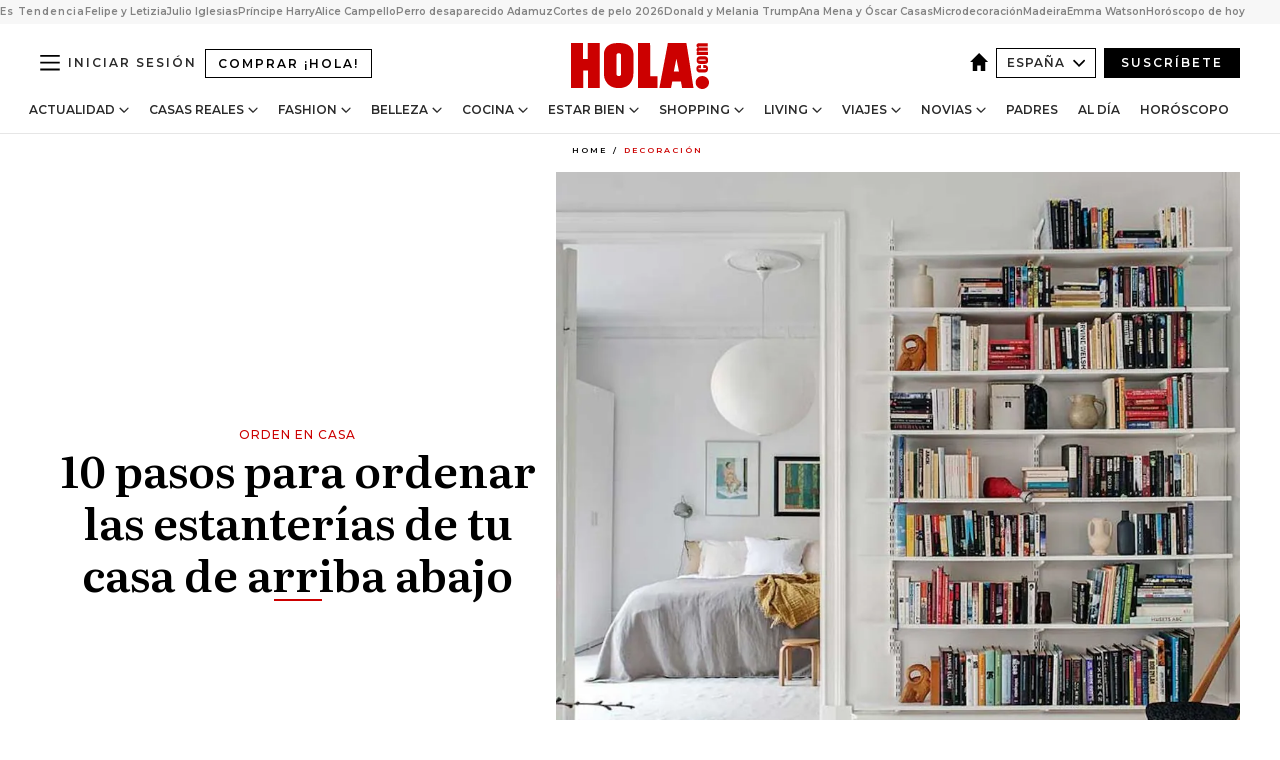

--- FILE ---
content_type: text/html; charset=utf-8
request_url: https://www.hola.com/decoracion/20200317163277/consejos-ordenar-estanterias/
body_size: 38811
content:
<!DOCTYPE html><html lang="es"><head><meta charSet="utf-8" data-next-head=""/><meta name="viewport" content="width=device-width" data-next-head=""/><meta property="mrf:tags" content="ed:4" data-next-head=""/><meta property="mrf:tags" content="otherEdition:" data-next-head=""/><meta property="mrf:tags" content="documentType:story" data-next-head=""/><meta property="mrf:tags" content="publication:HOLA" data-next-head=""/><meta property="mrf:tags" content="articleLength:0" data-next-head=""/><meta property="mrf:tags" content="hasEmbedded:false" data-next-head=""/><meta property="mrf:tags" content="hasRelatedContent:false" data-next-head=""/><meta property="mrf:tags" content="hasRelatedGallery:false" data-next-head=""/><meta property="mrf:tags" content="contentAccess:free" data-next-head=""/><meta property="mrf:tags" content="articleID:655701" data-next-head=""/><meta property="mrf:tags" content="isPremium:false" data-next-head=""/><meta property="mrf:tags" content="internalLinks:0" data-next-head=""/><meta property="mrf:tags" content="externalLinks:0" data-next-head=""/><meta property="mrf:tags" content="numberImages:0" data-next-head=""/><meta property="mrf:tags" content="numberParagraphs:0" data-next-head=""/><meta property="mrf:tags" content="hasPodcast:false" data-next-head=""/><meta property="mrf:tags" content="articleType:gallery" data-next-head=""/><meta property="mrf:tags" content="contentPurpose:news" data-next-head=""/><meta property="mrf:tags" content="commercialPurpose:" data-next-head=""/><meta property="mrf:tags" content="numberAds:7" data-next-head=""/><meta property="mrf:tags" content="holaPlusOrigin:" data-next-head=""/><meta property="mrf:tags" content="hasVideo:false" data-next-head=""/><meta property="mrf:sections" content="decoracion" data-next-head=""/><title data-next-head="">Consejos para ordenar tus estanterías y encontrar todo a la primera</title><link rel="canonical" href="https://www.hola.com/decoracion/20200317163277/consejos-ordenar-estanterias/" data-next-head=""/><link rel="alternate" type="application/rss+xml" title="HOLA! RSS PRIMARY-DECORACION feed" href="https://www.hola.com/feeds/rss/es/primary-decoracion/any/50.xml" data-next-head=""/><link rel="alternate" href="https://www.hola.com/decoracion/20200317655701/consejos-ordenar-estanterias/" hreflang="es" data-next-head=""/><meta name="title" content="Consejos para ordenar tus estanterías y encontrar todo a la primera" data-next-head=""/><meta name="description" content="Aprovecha que estás en casa y tienes tiempo suficiente para organizar la librería del salón o del dormitorio. Estos 10 pasos te ayudarán a ordenarla de arriba abajo fácilmente y en pocas horas. ¿Empezamos?" data-next-head=""/><meta name="robots" content="max-image-preview:large, max-snippet:-1, max-video-preview:-1" data-next-head=""/><meta name="plantilla" content="Plantilla de noticias (plantilla-noticias.html)" data-next-head=""/><meta property="og:url" content="https://www.hola.com/decoracion/20200317163277/consejos-ordenar-estanterias/" data-next-head=""/><meta property="og:title" content="10 pasos para ordenar las estanterías de tu casa de arriba abajo" data-next-head=""/><meta property="og:description" content="Aprovecha que estás en casa y tienes tiempo suficiente para organizar la librería del salón o del dormitorio. Estos 10 pasos te ayudarán a ordenarla de arriba abajo fácilmente y en pocas horas. ¿Empezamos?" data-next-head=""/><meta property="og:article:author" content="https://www.hola.com/autor/lola-marquez/" data-next-head=""/><meta property="og:image" content="https://www.hola.com/horizon/landscape/0fa59f3be88d-estanterias-1t-t.jpg?im=Resize=(1200)" data-next-head=""/><meta property="og:image:height" content="675" data-next-head=""/><meta property="og:image:width" content="1200" data-next-head=""/><meta property="og:type" content="article" data-next-head=""/><meta property="lang" content="es" data-next-head=""/><meta property="article:modified_time" content="2020-03-17T15:14:41.000Z" data-next-head=""/><meta property="article:published_time" content="2020-03-17T15:14:41.000Z" data-next-head=""/><meta property="article:section" content="Decoración" data-next-head=""/><meta property="article:tag" content="Orden En Casa,Decoracion De Interiores,Librerias,Decoración,Ideas Decoracion" data-next-head=""/><meta property="article:publisher" content="https://www.facebook.com/revistahola" data-next-head=""/><meta property="fb:app_id" content="145634995501895" data-next-head=""/><meta property="fb:pages" content="52459726262" data-next-head=""/><meta name="dc.title" content="Consejos para ordenar tus estanterías y encontrar todo a la primera" data-next-head=""/><meta name="dc.date" content="2020-03-17T15:14:41.000Z" data-next-head=""/><meta name="dc.author" content="Lola Márquez" data-next-head=""/><meta name="twitter:card" content="summary_large_image" data-next-head=""/><meta name="twitter:site" content="@hola" data-next-head=""/><meta name="twitter:title" content="10 pasos para ordenar las estanterías de tu casa de arriba abajo" data-next-head=""/><meta name="twitter:image" content="https://www.hola.com/horizon/landscape/0fa59f3be88d-estanterias-1t-t.jpg?im=Resize=(1200)" data-next-head=""/><meta name="twitter:description" content="ORDEN EN CASA" data-next-head=""/><meta name="twitter:creator" content="@hola" data-next-head=""/><meta name="twitter:url" content="https://www.hola.com/decoracion/20200317163277/consejos-ordenar-estanterias/" data-next-head=""/><meta property="og:site_name" content="¡HOLA!" data-next-head=""/><meta property="fb:admins" content="52459726262" data-next-head=""/><meta property="og:updated_time" content="2020-03-17T15:14:41.000Z" data-next-head=""/><script type="application/ld+json" data-next-head="">[{"@context":"https://schema.org","@type":"NewsArticle","mainEntityOfPage":{"@type":"WebPage","@id":"https://www.hola.com/decoracion/20200317163277/consejos-ordenar-estanterias/","isAccessibleForFree":true},"headline":"10 pasos para ordenar las estanterías de tu casa de arriba abajo","datePublished":"2020-03-17T15:14:41.000Z","dateModified":"2020-03-17T15:14:41.000Z","copyrightYear":"2020","url":"https://www.hola.com/decoracion/20200317163277/consejos-ordenar-estanterias/","author":[{"@type":"Person","name":"Lola Márquez","url":"https://www.hola.com/autor/lola-marquez/"}],"articleSection":"Decoración","inLanguage":"es","license":"https://www.hola.com/aviso-legal/","description":"Aprovecha que estás en casa y tienes tiempo suficiente para organizar la librería del salón o del dormitorio. Estos 10 pasos te ayudarán a ordenarla de arriba abajo fácilmente y en pocas horas. ¿Empezamos?","articleBody":"","keywords":["Orden En Casa","Decoracion De Interiores","Librerias","Decoración","Ideas Decoracion"],"publisher":{"@type":"NewsMediaOrganization","name":"HOLA","@legalName":"Hola S.L","url":"https://www.hola.com/","logo":{"@type":"ImageObject","url":"https://www.hola.com/holacom.png","width":196,"height":60}},"image":[{"@type":"ImageObject","url":"https://www.hola.com/horizon/landscape/0fa59f3be88d-estanterias-1t-t.jpg","width":1920,"height":1080},{"@type":"ImageObject","url":"https://www.hola.com/horizon/square/0fa59f3be88d-estanterias-1t-t.jpg","width":1080,"height":1080}]},{"@context":"https://schema.org","@graph":[{"@type":"WebSite","@id":"https://www.hola.com/#website","url":"https://www.hola.com/","name":"HOLA"}]},{"@context":"https://schema.org","@type":"BreadcrumbList","itemListElement":[{"@type":"ListItem","position":1,"name":"HOLA","item":{"@id":"https://www.hola.com/","@type":"CollectionPage"}},{"@type":"ListItem","position":2,"name":"Decoración","item":{"@id":"https://www.hola.com/decoracion/","@type":"CollectionPage"}}]},{"@context":"https://schema.org","@type":"SiteNavigationElement","hasPart":[{"@type":"CreativeWork","name":"Actualidad","url":"https://www.hola.com/actualidad/"},{"@type":"CreativeWork","name":"Casas Reales","url":"https://www.hola.com/realeza/"},{"@type":"CreativeWork","name":"Moda","url":"https://www.hola.com/moda/"},{"@type":"CreativeWork","name":"Belleza","url":"https://www.hola.com/belleza/"},{"@type":"CreativeWork","name":"Cocina","url":"https://www.hola.com/cocina/"},{"@type":"CreativeWork","name":"Estar Bien","url":"https://www.hola.com/estar-bien/"},{"@type":"CreativeWork","name":"Shopping","url":"https://www.hola.com/seleccion/"},{"@type":"CreativeWork","name":"Living","url":"https://www.hola.com/decoracion/"},{"@type":"CreativeWork","name":"Viajes","url":"https://www.hola.com/viajes/"},{"@type":"CreativeWork","name":"Novias","url":"https://www.hola.com/novias/"},{"@type":"CreativeWork","name":"Padres","url":"https://www.hola.com/padres/"},{"@type":"CreativeWork","name":"Al día","url":"https://www.hola.com/al-dia/"},{"@type":"CreativeWork","name":"Horóscopo","url":"https://www.hola.com/horoscopo/"},{"@type":"CreativeWork","name":"Fashion","url":"https://www.hola.com/fashion/"}]}]</script><link rel="preconnect" href="https://fonts.gstatic.com"/><link rel="preconnect" href="https://securepubads.g.doubleclick.net"/><link rel="preconnect" href="https://api.permutive.com"/><link rel="preconnect" href="https://micro.rubiconproject.com"/><link rel="preconnect" href="https://cdn.jwplayer.com"/><link rel="preconnect" href="https://cdn.privacy-mgmt.com"/><link rel="preconnect" href="https://www.googletagmanager.com"/><link rel="dns-prefetch" href="https://fonts.gstatic.com"/><link rel="dns-prefetch" href="https://securepubads.g.doubleclick.net"/><link rel="dns-prefetch" href="https://api.permutive.com"/><link rel="dns-prefetch" href="https://micro.rubiconproject.com"/><link rel="dns-prefetch" href="https://cdn.jwplayer.com"/><link rel="dns-prefetch" href="https://cdn.privacy-mgmt.com"/><link rel="dns-prefetch" href="https://www.googletagmanager.com"/><link rel="dns-prefetch" href="https://ssl.p.jwpcdn.com"/><link rel="dns-prefetch" href="https://www.google-analytics.com"/><script fetchpriority="high" type="text/javascript" src="https://securepubads.g.doubleclick.net/tag/js/gpt.js" async=""></script><link rel="apple-touch-icon" type="image/png" sizes="57x57" href="/apple-touch-icon-57x57.png"/><link rel="apple-touch-icon" type="image/png" sizes="60x60" href="/apple-touch-icon-60x60.png"/><link rel="apple-touch-icon" type="image/png" sizes="72x72" href="/apple-touch-icon-72x72.png"/><link rel="apple-touch-icon" type="image/png" sizes="76x76" href="/apple-touch-icon-76x76.png"/><link rel="apple-touch-icon" type="image/png" sizes="114x114" href="/apple-touch-icon-114x114.png"/><link rel="apple-touch-icon" type="image/png" sizes="120x120" href="/apple-touch-icon-120x120.png"/><link rel="apple-touch-icon" type="image/png" sizes="144x144" href="/apple-touch-icon-144x144.png"/><link rel="apple-touch-icon" type="image/png" sizes="152x152" href="/apple-touch-icon-152x152.png"/><link rel="apple-touch-icon" type="image/png" sizes="180x180" href="/apple-touch-icon-180x180.png"/><link rel="icon" type="image/png" sizes="192x192" href="/favicon-192x192.png"/><link rel="shortcut icon" type="image/png" sizes="32x32" href="/favicon-32x32.png"/><link rel="icon" type="image/png" sizes="16x16" href="/favicon-16x16.png"/><link rel="icon" type="image/x-icon" href="/favicon.ico"/><link rel="shortcut icon" href="/favicon.ico"/><link rel="manifest" href="/manifest.webmanifest" crossorigin="use-credentials"/><link rel="mask-icon" href="/icons/safari-pinned-tab.svg" color="#cc0000"/><meta name="msapplication-TileColor" content="#cc0000"/><meta name="theme-color" content="#ffffff"/><meta name="version" content="v4.67.0"/><script id="datalayer-script" data-nscript="beforeInteractive">(function() {
						const page = {"documentType":"story","geoBucket":"geo_us_es","errorStatus":"","publication":"HOLA","subsection":"decoracion","section":"decoracion","cleanURL":"https://www.hola.com/decoracion/20200317163277/consejos-ordenar-estanterias/","canonicalURL":"https://www.hola.com/decoracion/20200317163277/consejos-ordenar-estanterias/","ed":"4","otherEdition":[],"dataSource":"web"};
						const article = {"datePublication":"20200317","author":["Lola Márquez"],"tags":["orden-en-casa","decoracion-de-interiores","librerias","ideas-decoracion"],"keywords":["ideas decoracion","orden en casa","librerias","decoracion de interiores","estanterías","Lola Márquez"],"videoTitle":"","dateModified":"20200317","videoID":"","videoPlayer":"","videoType":"","videoStyle":"","descriptionURL":"Aprovecha que estás en casa y tienes tiempo suficiente para organizar la librería del salón o del dormitorio. Estos 10 pasos te ayudarán a ordenarla de arriba abajo fácilmente y en pocas horas. ¿Empezamos?","contentClassification":"","clientName":"","articleLength":0,"articleTitle":"Consejos para ordenar tus estanterías y encontrar todo a la primera","articleHeadline":"10 pasos para ordenar las estanterías de tu casa de arriba abajo","articleSubtitle":"Aprovecha que estás en casa y tienes tiempo suficiente para organizar la librería del salón o del dormitorio. Estos 10 pasos te ayudarán a ordenarla de arriba abajo fácilmente y en pocas horas. ¿Empezamos?","articleID":655701,"externalLinks":0,"numberImages":0,"numberParagraphs":0,"hasVideo":false,"hasEmbedded":false,"internalLinks":0,"hasPodcast":false,"contentPurpose":"news","articleType":"gallery","isAffiliate":false,"isBranded":false,"isTenancy":false,"isPremium":false,"isOneColumn":false,"contentAccess":"free","holaPlusOrigin":"","hasRelatedContent":false,"hasRelatedGallery":false,"commercialPurpose":[],"campaign":[],"sourceClonedArticle":"","numberAds":7,"primaryImageStyle":"rightAligned11","contentCreation":[],"recirculationBlockType":["link-list","related-news","outbrain","latest-news","article-body-branded"],"recirculationBlockNumber":5};
						window.dataLayer = window.dataLayer || [];
						if (page) window.dataLayer.push(page);
						if (article) window.dataLayer.push(article);
					})();</script><script id="prebid-create" data-nscript="beforeInteractive">
			window.pbjs = window.pbjs || {};
			window.pbjs.que = window.pbjs.que || [];
		</script><script id="gpt-create" data-nscript="beforeInteractive">
			window.dataLayer = window.dataLayer || [];
			window.googletag = window.googletag || {cmd: []};
			window.adConfig = window.adConfig || {};
			window.adConfig.ads = window.adConfig.ads || [];
			window.adConfig.sraIds = window.adConfig.sraIds || [];
			window.adConfig.sraScrollIds = window.adConfig.sraScrollIds || [];
			window.mappings = window.mappings || {};
			window.pageLevelTargeting = window.pageLevelTargeting || false;
		</script><script id="marfil-create" data-nscript="beforeInteractive">(function(){console.log('TEST CARGANDO SCRIPT GENERAL EN DOC');"use strict";function e(e){var t=!(arguments.length>1&&void 0!==arguments[1])||arguments[1],c=document.createElement("script");c.src=e,t?c.type="module":(c.async=!0,c.type="text/javascript",c.setAttribute("nomodule",""));var n=document.getElementsByTagName("script")[0];n.parentNode.insertBefore(c,n)}!function(t,c){!function(t,c,n){var a,o,r;n.accountId=c,null!==(a=t.marfeel)&&void 0!==a||(t.marfeel={}),null!==(o=(r=t.marfeel).cmd)&&void 0!==o||(r.cmd=[]),t.marfeel.config=n;var i="https://sdk.mrf.io/statics";e("".concat(i,"/marfeel-sdk.js?id=").concat(c),!0),e("".concat(i,"/marfeel-sdk.es5.js?id=").concat(c),!1)}(t,c,arguments.length>2&&void 0!==arguments[2]?arguments[2]:{})}(window,7386,{} /* Config */)})();
		</script><link rel="preload" href="/_next/static/css/c63079555a664595.css" as="style"/><link rel="stylesheet" href="/_next/static/css/c63079555a664595.css" data-n-g=""/><link rel="preload" href="/_next/static/css/7829afaba236848f.css" as="style"/><link rel="stylesheet" href="/_next/static/css/7829afaba236848f.css" data-n-p=""/><link rel="preload" href="/_next/static/css/afe6d837ce3c2cbc.css" as="style"/><link rel="stylesheet" href="/_next/static/css/afe6d837ce3c2cbc.css" data-n-p=""/><noscript data-n-css=""></noscript><script defer="" nomodule="" src="/_next/static/chunks/polyfills-42372ed130431b0a.js"></script><script src="//applets.ebxcdn.com/ebx.js" async="" id="ebx" defer="" data-nscript="beforeInteractive"></script><script defer="" src="/_next/static/chunks/6753.f6e000e864a08c7f.js"></script><script defer="" src="/_next/static/chunks/5307.60d8733009aa532b.js"></script><script defer="" src="/_next/static/chunks/3345.335516c2a005971b.js"></script><script defer="" src="/_next/static/chunks/8325.32ee099d6e03724d.js"></script><script defer="" src="/_next/static/chunks/8592.551ef9db4f200d66.js"></script><script defer="" src="/_next/static/chunks/36.8678ed23b899c02e.js"></script><script defer="" src="/_next/static/chunks/6876.b149e8baa2b41b0a.js"></script><script defer="" src="/_next/static/chunks/819.9bd4b9b211a0911f.js"></script><script defer="" src="/_next/static/chunks/6237.8d7ecc425147cb24.js"></script><script defer="" src="/_next/static/chunks/7116.968a8cc780b318f6.js"></script><script defer="" src="/_next/static/chunks/8857.403a14723e3b6d74.js"></script><script defer="" src="/_next/static/chunks/6510.b27b37e3889fe4ef.js"></script><script defer="" src="/_next/static/chunks/408.e4e5e2aa06c6a89a.js"></script><script defer="" src="/_next/static/chunks/6630.62658e7af834bed7.js"></script><script defer="" src="/_next/static/chunks/633.77ff3e3d80179a4c.js"></script><script src="/_next/static/chunks/webpack-43649eade2160615.js" defer=""></script><script src="/_next/static/chunks/framework-87f4787c369d4fa9.js" defer=""></script><script src="/_next/static/chunks/main-ff4f9e304ce34cd7.js" defer=""></script><script src="/_next/static/chunks/pages/_app-fc2fae2e7465bfab.js" defer=""></script><script src="/_next/static/chunks/1609-4252f898d0831c6c.js" defer=""></script><script src="/_next/static/chunks/8435-fca3790ce7581c2f.js" defer=""></script><script src="/_next/static/chunks/3417-d3d677c491d773a0.js" defer=""></script><script src="/_next/static/chunks/pages/article/%5B...path%5D-1a70cafd1ec67612.js" defer=""></script><script src="/_next/static/fc2vA_qZt5VBIVI15YnkE/_buildManifest.js" defer=""></script><script src="/_next/static/fc2vA_qZt5VBIVI15YnkE/_ssgManifest.js" defer=""></script></head><body><div id="__next"><a class="skLi-8370a0" href="#hm-main">Ir al contenido principal</a><a class="skLi-8370a0" href="#hm-footer">Ir al pie de página</a><div><!-- Comscore Identifier: comscorekw=lifestyle --></div> <!-- --> <aside class="ho-liLi-842356 ho-liLi-s-14970ef  ho-theme" data-no-swipe="true"><div class="ho-liLiTiWr-2093889"><span class="ho-liLiTi-1356abd">Es Tendencia</span></div><div class="ho-liLiCoWr-23105c6"><ul><li><a class="ho-liLiLi-12407d5 ho-link" href="https://www.hola.com/realeza/casa_espanola/20260122879382/reyes-felipe-letizia-fitur-2026/">Felipe y Letizia</a></li><li><a class="ho-liLiLi-12407d5 ho-link" href="https://www.hola.com/actualidad/20260122879370/julio-iglesias-publica-sus-conversaciones-con-las-denunciantes/">Julio Iglesias</a></li><li><a class="ho-liLiLi-12407d5 ho-link" href="https://www.hola.com/realeza/casa_inglesa/20260122879378/revelaciones-del-juicio-del-principe-harry-guillermo-kate/">Príncipe Harry</a></li><li><a class="ho-liLiLi-12407d5 ho-link" href="https://www.hola.com/actualidad/20260122879165/alice-campello-amigas-apoyo-tras-separacion-alvaro-morata/">Alice Campello</a></li><li><a class="ho-liLiLi-12407d5 ho-link" href="https://www.hola.com/al-dia/20260121879206/accidente-tren-adamuz-perro-boro-desaparecido-busqueda/">Perro desaparecido Adamuz</a></li><li><a class="ho-liLiLi-12407d5 ho-link" href="https://www.hola.com/belleza/20260122878349/cortes-de-pelo-mujer-2026/">Cortes de pelo 2026</a></li><li><a class="ho-liLiLi-12407d5 ho-link" href="https://www.hola.com/novias/20260122878716/boda-donald-melania-trump-en-cifras/">Donald y Melania Trump</a></li><li><a class="ho-liLiLi-12407d5 ho-link" href="https://www.hola.com/moda/20260122879380/ana-mena-oscar-casas-estreno-idolos-besos-pareja-vestido-plateado/">Ana Mena y Óscar Casas</a></li><li><a class="ho-liLiLi-12407d5 ho-link" href="https://www.hola.com/decoracion/20260122879123/detalles-decoracion-estilista/">Microdecoración</a></li><li><a class="ho-liLiLi-12407d5 ho-link" href="https://www.hola.com/viajes/20260122878780/48-horas-funchal-madeira-ciudad-vertical/">Madeira</a></li><li><a class="ho-liLiLi-12407d5 ho-link" href="https://www.hola.com/estar-bien/20260122878923/emma-watson-felicidad-reflexion-psicologia/">Emma Watson</a></li><li><a class="ho-liLiLi-12407d5 ho-link" href="https://www.hola.com/horoscopo/20260122877339/horoscopo-de-hoy-jueves-22-de-enero/">Horóscopo de hoy</a></li></ul></div></aside><div class="glide-header ho-heWr-13544c1"><header class=" ho-theme ho-header ho-ce-84215c" id="hm-header" data-no-swipe="true"><div class="ho-heMaRoWr-20558d9 hm-container"><div class="ho-heToBa-12016a3"><button type="button" class="ho-heHaTo-215244d ho-theme ho-button ho-bu-i-1138ea0" aria-label="Abrir menú" aria-expanded="false" title="Abrir menú"><svg viewBox="0 0 16 13" xmlns="http://www.w3.org/2000/svg" aria-hidden="true" class="hm-icon"><path d="M16 1.5H0V0h16zM16 7H0V5.5h16zm0 5.5H0V11h16z" fill="currentColor" fill-rule="evenodd"></path></svg></button><a class="ho-heMaLi-1827ab2 ho-link" href="https://suscripciones.hola.com/">Comprar ¡HOLA!</a><div class="ho-heLoCo-194933f"><a aria-label="HOLA.com" class="ho-loLi-8311c6 ho-link" href="https://www.hola.com/"><svg viewBox="0 0 242 81" fill="none" xmlns="http://www.w3.org/2000/svg" aria-hidden="true" class="ho-loIc-826c03 hm-icon"><path d="M230.277 58.186c6.478 0 11.723 5.128 11.723 11.407C242 75.87 236.755 81 230.277 81c-6.479 0-11.723-5.129-11.723-11.407 0-6.279 5.244-11.407 11.723-11.407zM106.522 9.506c2.116 2.697 3.041 7.295 3.041 11.76l-.176 34.267c-.353 8.931-5.509 18.57-13.706 21.576-8.198 3.758-20.979 3.05-28.118-2.299-6.215-4.642-9.432-11.23-9.784-18.747V17.907c.528-5.35 3.393-11.23 8.02-13.75C69.194 2.033 72.896.574 76.819.396c8.55-.883 23.49-1.06 29.704 9.109zm-19.92 9.418c-1.234-1.062-3.041-1.238-4.452-.708-1.41.53-2.291 1.769-2.468 3.228v33.558c.177 1.415 1.234 2.697 2.689 3.05 1.058.355 2.292.178 3.217 0 1.058-.706 2.116-1.237 2.116-3.227V21.621c-.045-1.415-.573-1.946-1.102-2.697zM202.203.044c.529.177 12.605 79.01 12.605 79.409h-19.921l-2.116-11.761h-15.116l-2.292 11.76h-20.449S170.03.222 169.854.044c-.22.177 32.349 0 32.349 0zM189.378 50.36s-4.451-22.638-4.451-22.815c0 0 0-.353-4.628 22.815h9.079zm-50.507 8.356h12.825v20.692h-34.332V.044h21.331c.176 0 .176 58.849.176 58.672zM21.155 28.386h8.373V0H50.33v79.408H29.705V48.37H21.33v31.038H0V.044h21.155v28.341zm206.654 10.522v5.527h-2.336c-.705 0-1.234 0-1.587.177-.352.177-.352.354-.352.707 0 .354.176.53.352.708.177.177.706.177 1.587.177h9.255c.705 0 1.234-.177 1.587-.354.352-.177.529-.354.529-.708a.974.974 0 00-.529-.884c-.353-.177-1.058-.177-1.939-.177h-2.292v-5.35c1.586 0 2.688 0 3.57.177.705.177 1.586.354 2.291 1.061.882.531 1.411 1.238 1.763 2.123.353.884.529 1.945.529 3.404 0 1.592-.352 3.05-.881 3.935-.529 1.061-1.411 1.592-2.468 2.123-1.058.353-2.468.53-4.452.53h-5.509c-1.586 0-2.864-.177-3.746-.53-.881-.354-1.586-1.062-2.292-2.123-.705-1.06-1.057-2.476-1.057-3.935 0-1.592.352-2.874 1.057-3.935.706-1.061 1.411-1.768 2.469-2.122 1.234-.354 2.644-.53 4.451-.53zm-.529-15.519h4.804c1.763 0 3.041 0 3.922.177.882.177 1.587.53 2.292 1.061.705.53 1.234 1.238 1.587 2.122.352.885.528 1.946.528 3.228 0 1.238-.176 2.476-.352 3.405-.353.884-.705 1.591-1.234 2.122-.529.53-1.234.884-2.116 1.061-.881.177-2.115.354-3.746.354h-4.98c-1.763 0-3.217-.177-4.275-.53-1.058-.355-1.763-1.062-2.468-2.123-.529-1.061-.881-2.3-.881-3.935 0-1.238.176-2.476.528-3.405a4.594 4.594 0 011.587-2.122c.705-.53 1.234-.884 1.939-1.061.529-.177 1.587-.354 2.865-.354zm-1.454 5.88c-1.058 0-1.587 0-1.94.178-.176.176-.352.353-.352.707s.176.53.352.707c.177.177.882.177 1.94.177h8.726c.881 0 1.586 0 1.763-.177.352-.177.352-.353.352-.707s-.176-.53-.352-.707c-.177-.177-.882-.177-1.587-.177h-8.902zm-5.333-13.882l1.763.176c-.705-.53-1.234-1.06-1.587-1.591-.352-.708-.529-1.415-.529-2.123 0-1.591.705-2.874 2.116-3.758-.705-.53-1.234-1.061-1.587-1.592-.352-.707-.529-1.238-.529-2.122 0-1.06.177-1.768.705-2.476.529-.707 1.058-1.06 1.763-1.238.705-.177 1.763-.354 3.394-.354h13.883v5.704H227.28c-1.587 0-2.688 0-3.041.177-.353.177-.529.354-.529.707 0 .354.176.708.529.885.353.177 1.41.177 3.041.177h12.605v5.703h-12.252c-1.94 0-3.041 0-3.394.177-.353.177-.529.354-.529.707 0 .177.176.531.353.708.176.177.352.354.705.354h15.293v5.703h-19.392v-5.88h-.176v-.044z" fill="currentColor"></path></svg><span class="sr-only">Consejos para ordenar tus estanterías y encontrar todo a la primera</span></a></div><div class="ho-heEdSw-2174946 -header ho-theme ho-edSw-1589d3b -no-label" id="edition-switcher"><a aria-label="España" class="ho-link" href="https://www.hola.com/"><svg width="18" height="18" viewBox="0 0 18 18" fill="none" xmlns="http://www.w3.org/2000/svg" aria-hidden="true" class="ho-edSwHoIc-2375ca4 hm-icon"><path d="M9 0L0 9h2.695v9h4.587v-5.386h3.46V18h4.567V9H18L9 0z" fill="currentColor"></path></svg></a><button type="button" class="ho-edSwBu-2225aeb ho-theme ho-button ho-bu-i-1138ea0" aria-label="Abrir Ediciones" aria-expanded="false" aria-controls="edition-switcher-list-España-desktop" title="Abrir Ediciones" on="tap:edition-switcher.toggleClass(class=&#x27;editionOpen&#x27;)">España<svg width="140" height="90" viewBox="0 0 14 9" fill="none" xmlns="http://www.w3.org/2000/svg" aria-hidden="true" class="ho-edSwIc-1982557 hm-icon"><path fill-rule="evenodd" clip-rule="evenodd" d="M7.8 8.43a1 1 0 01-1.415 0L.57 2.615A1 1 0 011.985 1.2l5.107 5.108L12.2 1.2a1 1 0 111.415 1.415L7.8 8.43z" fill="currentColor"></path></svg></button><ul class="ho-edSwLi-2001c71" id="edition-switcher-list-España-desktop" aria-hidden="true"><li><a class="ho-edSwLi-1987a78 ho-link" href="https://www.hola.com/us-es/" tabindex="-1">Americas</a></li><li><a class="ho-edSwLi-1987a78 ho-link" href="https://www.hola.com/us/" tabindex="-1">USA</a></li><li><a class="ho-edSwLi-1987a78 ho-link" href="https://www.hola.com/mexico/" tabindex="-1">México</a></li></ul></div><div class="login-header ho-loCo-146800c"><a aria-label="Iniciar sesión" class="ho-loLi-935396 ho-link" href="" rel="nofollow"><span class="ho-loLiTe-1356d2a">Iniciar sesión</span></a></div><div class="ho-suCl-1819162"><a class="-button ho-link" href="https://suscribete.hola.com/">Suscríbete</a></div></div><div class="ho-heNaCo-18413da"><nav class="ho-heNa-165781b" aria-label="Primary Header Navigation" id="header-navigation-primary"><ul class="ho-naLi-148407d"><li class="ho-naIt-1471b6f"><div class="ho-naWr-1809e3b" id="header-navigation-primary-link-ey9R79cKtQ"><a class="ho-naLa-1552e12 ho-naLi-147079d ho-link" href="https://www.hola.com/actualidad/">Actualidad</a><button type="button" class="ho-naSuBu-2443568 ho-theme ho-button ho-bu-i-1138ea0" aria-label="Abrir Actualidad Submenu" aria-expanded="false" aria-controls="sub-menu-ey9R79cKtQ-primary" on="tap:sub-menu-ey9R79cKtQ-primary.toggleClass(class=&#x27;navigationWrapperOpen&#x27;)"><svg width="140" height="90" viewBox="0 0 14 9" fill="none" xmlns="http://www.w3.org/2000/svg" aria-hidden="true" class="ho-naSuIc-2200d8b hm-icon"><path fill-rule="evenodd" clip-rule="evenodd" d="M7.8 8.43a1 1 0 01-1.415 0L.57 2.615A1 1 0 011.985 1.2l5.107 5.108L12.2 1.2a1 1 0 111.415 1.415L7.8 8.43z" fill="currentColor"></path></svg></button><ul class="ho-naSu-1807e6f" aria-hidden="true" id="sub-menu-ey9R79cKtQ-primary"><li class="ho-naSuIt-2206ba3"><a class="ho-suLi-116577e ho-link" href="https://www.hola.com/tags/television/" tabindex="-1">Televisión</a></li><li class="ho-naSuIt-2206ba3"><a class="ho-suLi-116577e ho-link" href="https://www.hola.com/biografias/" tabindex="-1">Biografías</a></li><li class="ho-naSuIt-2206ba3"><a class="ho-suLi-116577e ho-link" href="https://www.hola.com/tv/" tabindex="-1">¡HOLA! Play</a></li></ul></div></li><li class="ho-naIt-1471b6f"><div class="ho-naWr-1809e3b" id="header-navigation-primary-link-et0qculsiz"><a class="ho-naLa-1552e12 ho-naLi-147079d ho-link" href="https://www.hola.com/realeza/">Casas Reales</a><button type="button" class="ho-naSuBu-2443568 ho-theme ho-button ho-bu-i-1138ea0" aria-label="Abrir Casas Reales Submenu" aria-expanded="false" aria-controls="sub-menu-et0qculsiz-primary" on="tap:sub-menu-et0qculsiz-primary.toggleClass(class=&#x27;navigationWrapperOpen&#x27;)"><svg width="140" height="90" viewBox="0 0 14 9" fill="none" xmlns="http://www.w3.org/2000/svg" aria-hidden="true" class="ho-naSuIc-2200d8b hm-icon"><path fill-rule="evenodd" clip-rule="evenodd" d="M7.8 8.43a1 1 0 01-1.415 0L.57 2.615A1 1 0 011.985 1.2l5.107 5.108L12.2 1.2a1 1 0 111.415 1.415L7.8 8.43z" fill="currentColor"></path></svg></button><ul class="ho-naSu-1807e6f" aria-hidden="true" id="sub-menu-et0qculsiz-primary"><li class="ho-naSuIt-2206ba3"><a class="ho-suLi-116577e ho-link" href="https://www.hola.com/realeza/casa_espanola/" tabindex="-1">España</a></li><li class="ho-naSuIt-2206ba3"><a class="ho-suLi-116577e ho-link" href="https://www.hola.com/realeza/casa_inglesa/" tabindex="-1">Reino Unido</a></li><li class="ho-naSuIt-2206ba3"><a class="ho-suLi-116577e ho-link" href="https://www.hola.com/realeza/casa_holanda/" tabindex="-1">Holanda</a></li><li class="ho-naSuIt-2206ba3"><a class="ho-suLi-116577e ho-link" href="https://www.hola.com/realeza/casa_monaco/" tabindex="-1">Mónaco</a></li><li class="ho-naSuIt-2206ba3"><a class="ho-suLi-116577e ho-link" href="https://www.hola.com/realeza/casa_noruega/" tabindex="-1">Noruega</a></li><li class="ho-naSuIt-2206ba3"><a class="ho-suLi-116577e ho-link" href="https://www.hola.com/realeza/casa_suecia/" tabindex="-1">Suecia</a></li><li class="ho-naSuIt-2206ba3"><a class="ho-suLi-116577e ho-link" href="https://www.hola.com/realeza/casa_danesa/" tabindex="-1">Dinamarca</a></li><li class="ho-naSuIt-2206ba3"><a class="ho-suLi-116577e ho-link" href="https://www.hola.com/realeza/casa_belga/" tabindex="-1">Bélgica</a></li><li class="ho-naSuIt-2206ba3"><a class="ho-suLi-116577e ho-link" href="https://www.hola.com/realeza/casa_luxemburgo/" tabindex="-1">Luxemburgo</a></li><li class="ho-naSuIt-2206ba3"><a class="ho-suLi-116577e ho-link" href="https://www.hola.com/realeza/casa_liechtenstein/" tabindex="-1">Liechtenstein</a></li></ul></div></li><li class="ho-naIt-1471b6f"><div class="ho-naWr-1809e3b" id="header-navigation-primary-link-eHUdQs-AiO"><a class="ho-naLa-1552e12 ho-naLi-147079d ho-link" href="https://www.hola.com/moda/">Fashion</a><button type="button" class="ho-naSuBu-2443568 ho-theme ho-button ho-bu-i-1138ea0" aria-label="Abrir Fashion Submenu" aria-expanded="false" aria-controls="sub-menu-eHUdQs-AiO-primary" on="tap:sub-menu-eHUdQs-AiO-primary.toggleClass(class=&#x27;navigationWrapperOpen&#x27;)"><svg width="140" height="90" viewBox="0 0 14 9" fill="none" xmlns="http://www.w3.org/2000/svg" aria-hidden="true" class="ho-naSuIc-2200d8b hm-icon"><path fill-rule="evenodd" clip-rule="evenodd" d="M7.8 8.43a1 1 0 01-1.415 0L.57 2.615A1 1 0 011.985 1.2l5.107 5.108L12.2 1.2a1 1 0 111.415 1.415L7.8 8.43z" fill="currentColor"></path></svg></button><ul class="ho-naSu-1807e6f" aria-hidden="true" id="sub-menu-eHUdQs-AiO-primary"><li class="ho-naSuIt-2206ba3"><a class="ho-suLi-116577e ho-link" href="https://www.hola.com/moda/actualidad/" tabindex="-1">Noticias</a></li><li class="ho-naSuIt-2206ba3"><a class="ho-suLi-116577e ho-link" href="https://www.hola.com/moda/tendencias/" tabindex="-1">Tendencias</a></li><li class="ho-naSuIt-2206ba3"><a class="ho-suLi-116577e ho-link" href="https://www.hola.com/moda/disenyadores/" tabindex="-1">Diseñadores</a></li></ul></div></li><li class="ho-naIt-1471b6f"><div class="ho-naWr-1809e3b" id="header-navigation-primary-link-e1uuEsoFeC"><a class="ho-naLa-1552e12 ho-naLi-147079d ho-link" href="https://www.hola.com/belleza/">Belleza</a><button type="button" class="ho-naSuBu-2443568 ho-theme ho-button ho-bu-i-1138ea0" aria-label="Abrir Belleza Submenu" aria-expanded="false" aria-controls="sub-menu-e1uuEsoFeC-primary" on="tap:sub-menu-e1uuEsoFeC-primary.toggleClass(class=&#x27;navigationWrapperOpen&#x27;)"><svg width="140" height="90" viewBox="0 0 14 9" fill="none" xmlns="http://www.w3.org/2000/svg" aria-hidden="true" class="ho-naSuIc-2200d8b hm-icon"><path fill-rule="evenodd" clip-rule="evenodd" d="M7.8 8.43a1 1 0 01-1.415 0L.57 2.615A1 1 0 011.985 1.2l5.107 5.108L12.2 1.2a1 1 0 111.415 1.415L7.8 8.43z" fill="currentColor"></path></svg></button><ul class="ho-naSu-1807e6f" aria-hidden="true" id="sub-menu-e1uuEsoFeC-primary"><li class="ho-naSuIt-2206ba3"><a class="ho-suLi-116577e ho-link" href="https://www.hola.com/belleza/tendencias/" tabindex="-1">Tendencias</a></li><li class="ho-naSuIt-2206ba3"><a class="ho-suLi-116577e ho-link" href="https://www.hola.com/belleza/caraycuerpo/" tabindex="-1">Cara y cuerpo</a></li><li class="ho-naSuIt-2206ba3"><a class="ho-suLi-116577e ho-link" href="https://www.hola.com/tags/peinados/" tabindex="-1">Peinados</a></li><li class="ho-naSuIt-2206ba3"><a class="ho-suLi-116577e ho-link" href="https://www.hola.com/tags/perder-peso/" tabindex="-1">Perder peso</a></li><li class="ho-naSuIt-2206ba3"><a class="ho-suLi-116577e ho-link" href="https://www.hola.com/tags/en-forma/" tabindex="-1">En forma</a></li><li class="ho-naSuIt-2206ba3"><a class="ho-suLi-116577e ho-link" href="https://www.hola.com/hubs/hola-beauty-addict/" tabindex="-1">¡HOLA! Beauty Addict</a></li></ul></div></li><li class="ho-naIt-1471b6f"><div class="ho-naWr-1809e3b" id="header-navigation-primary-link-ebyep_jFba"><a class="ho-naLa-1552e12 ho-naLi-147079d ho-link" href="https://www.hola.com/cocina/">Cocina</a><button type="button" class="ho-naSuBu-2443568 ho-theme ho-button ho-bu-i-1138ea0" aria-label="Abrir Cocina Submenu" aria-expanded="false" aria-controls="sub-menu-ebyep_jFba-primary" on="tap:sub-menu-ebyep_jFba-primary.toggleClass(class=&#x27;navigationWrapperOpen&#x27;)"><svg width="140" height="90" viewBox="0 0 14 9" fill="none" xmlns="http://www.w3.org/2000/svg" aria-hidden="true" class="ho-naSuIc-2200d8b hm-icon"><path fill-rule="evenodd" clip-rule="evenodd" d="M7.8 8.43a1 1 0 01-1.415 0L.57 2.615A1 1 0 011.985 1.2l5.107 5.108L12.2 1.2a1 1 0 111.415 1.415L7.8 8.43z" fill="currentColor"></path></svg></button><ul class="ho-naSu-1807e6f" aria-hidden="true" id="sub-menu-ebyep_jFba-primary"><li class="ho-naSuIt-2206ba3"><a class="ho-suLi-116577e ho-link" href="https://www.hola.com/cocina/recetas/" tabindex="-1">Recetas</a></li><li class="ho-naSuIt-2206ba3"><a class="ho-suLi-116577e ho-link" href="https://www.hola.com/cocina/noticias/" tabindex="-1">Noticias</a></li><li class="ho-naSuIt-2206ba3"><a class="ho-suLi-116577e ho-link" href="https://www.hola.com/cocina/tecnicas-de-cocina/" tabindex="-1">Técnicas de cocina</a></li></ul></div></li><li class="ho-naIt-1471b6f"><div class="ho-naWr-1809e3b" id="header-navigation-primary-link-emEY-iK6K5"><a class="ho-naLa-1552e12 ho-naLi-147079d ho-link" href="https://www.hola.com/estar-bien/">Estar bien</a><button type="button" class="ho-naSuBu-2443568 ho-theme ho-button ho-bu-i-1138ea0" aria-label="Abrir Estar bien Submenu" aria-expanded="false" aria-controls="sub-menu-emEY-iK6K5-primary" on="tap:sub-menu-emEY-iK6K5-primary.toggleClass(class=&#x27;navigationWrapperOpen&#x27;)"><svg width="140" height="90" viewBox="0 0 14 9" fill="none" xmlns="http://www.w3.org/2000/svg" aria-hidden="true" class="ho-naSuIc-2200d8b hm-icon"><path fill-rule="evenodd" clip-rule="evenodd" d="M7.8 8.43a1 1 0 01-1.415 0L.57 2.615A1 1 0 011.985 1.2l5.107 5.108L12.2 1.2a1 1 0 111.415 1.415L7.8 8.43z" fill="currentColor"></path></svg></button><ul class="ho-naSu-1807e6f" aria-hidden="true" id="sub-menu-emEY-iK6K5-primary"><li class="ho-naSuIt-2206ba3"><a class="ho-suLi-116577e ho-link" href="https://www.hola.com/tags/dieta-saludable/" tabindex="-1">Dieta saludable</a></li><li class="ho-naSuIt-2206ba3"><a class="ho-suLi-116577e ho-link" href="https://www.hola.com/tags/bienestar/" tabindex="-1">Bienestar</a></li><li class="ho-naSuIt-2206ba3"><a class="ho-suLi-116577e ho-link" href="https://www.hola.com/tags/medio-ambiente/" tabindex="-1">Medio ambiente</a></li><li class="ho-naSuIt-2206ba3"><a class="ho-suLi-116577e ho-link" href="https://www.hola.com/tags/psicologia/" tabindex="-1">Psicología</a></li><li class="ho-naSuIt-2206ba3"><a class="ho-suLi-116577e ho-link" href="https://www.hola.com/tags/coaching/" tabindex="-1">Coaching</a></li><li class="ho-naSuIt-2206ba3"><a class="ho-suLi-116577e ho-link" href="https://www.hola.com/tags/vida-sana/" tabindex="-1">Vida sana</a></li><li class="ho-naSuIt-2206ba3"><a class="ho-suLi-116577e ho-link" href="https://www.hola.com/tags/enfermedades/" tabindex="-1">Enfermedades</a></li><li class="ho-naSuIt-2206ba3"><a class="ho-suLi-116577e ho-link" href="https://www.hola.com/tags/mascotas/ " tabindex="-1">Mascotas</a></li></ul></div></li><li class="ho-naIt-1471b6f"><div class="ho-naWr-1809e3b" id="header-navigation-primary-link-e5hKUnglTa"><a class="ho-naLa-1552e12 ho-naLi-147079d ho-link" href="https://www.hola.com/seleccion/">Shopping</a><button type="button" class="ho-naSuBu-2443568 ho-theme ho-button ho-bu-i-1138ea0" aria-label="Abrir Shopping Submenu" aria-expanded="false" aria-controls="sub-menu-e5hKUnglTa-primary" on="tap:sub-menu-e5hKUnglTa-primary.toggleClass(class=&#x27;navigationWrapperOpen&#x27;)"><svg width="140" height="90" viewBox="0 0 14 9" fill="none" xmlns="http://www.w3.org/2000/svg" aria-hidden="true" class="ho-naSuIc-2200d8b hm-icon"><path fill-rule="evenodd" clip-rule="evenodd" d="M7.8 8.43a1 1 0 01-1.415 0L.57 2.615A1 1 0 011.985 1.2l5.107 5.108L12.2 1.2a1 1 0 111.415 1.415L7.8 8.43z" fill="currentColor"></path></svg></button><ul class="ho-naSu-1807e6f" aria-hidden="true" id="sub-menu-e5hKUnglTa-primary"><li class="ho-naSuIt-2206ba3"><a class="ho-suLi-116577e ho-link" href="https://www.hola.com/seleccion/belleza/" tabindex="-1">Belleza</a></li><li class="ho-naSuIt-2206ba3"><a class="ho-suLi-116577e ho-link" href="https://www.hola.com/seleccion/moda/" tabindex="-1">Moda</a></li><li class="ho-naSuIt-2206ba3"><a class="ho-suLi-116577e ho-link" href="https://www.hola.com/seleccion/casa/" tabindex="-1">Casa</a></li><li class="ho-naSuIt-2206ba3"><a class="ho-suLi-116577e ho-link" href="https://www.hola.com/seleccion/bienestar/" tabindex="-1">Bienestar</a></li><li class="ho-naSuIt-2206ba3"><a class="ho-suLi-116577e ho-link" href="https://www.hola.com/seleccion/tecnologia/" tabindex="-1">Tecnología</a></li><li class="ho-naSuIt-2206ba3"><a class="ho-suLi-116577e ho-link" href="https://www.hola.com/seleccion/libros/" tabindex="-1">Libros</a></li><li class="ho-naSuIt-2206ba3"><a class="ho-suLi-116577e ho-link" href="https://www.hola.com/seleccion/deporte/" tabindex="-1">Deporte</a></li><li class="ho-naSuIt-2206ba3"><a class="ho-suLi-116577e ho-link" href="https://www.hola.com/seleccion/ninos/" tabindex="-1">Niños</a></li><li class="ho-naSuIt-2206ba3"><a class="ho-suLi-116577e ho-link" href="https://www.hola.com/seleccion/mascotas/" tabindex="-1">Mascotas</a></li><li class="ho-naSuIt-2206ba3"><a class="ho-suLi-116577e ho-link" href="https://www.hola.com/seleccion/regalos/" tabindex="-1">Regalos</a></li><li class="ho-naSuIt-2206ba3"><a class="ho-suLi-116577e ho-link" href="https://www.hola.com/seleccion/ocio/" tabindex="-1">Ocio</a></li></ul></div></li><li class="ho-naIt-1471b6f"><div class="ho-naWr-1809e3b" id="header-navigation-primary-link-eTJumvxvZ2"><a class="ho-naLa-1552e12 ho-naLi-147079d ho-link" href="https://www.hola.com/decoracion/">Living</a><button type="button" class="ho-naSuBu-2443568 ho-theme ho-button ho-bu-i-1138ea0" aria-label="Abrir Living Submenu" aria-expanded="false" aria-controls="sub-menu-eTJumvxvZ2-primary" on="tap:sub-menu-eTJumvxvZ2-primary.toggleClass(class=&#x27;navigationWrapperOpen&#x27;)"><svg width="140" height="90" viewBox="0 0 14 9" fill="none" xmlns="http://www.w3.org/2000/svg" aria-hidden="true" class="ho-naSuIc-2200d8b hm-icon"><path fill-rule="evenodd" clip-rule="evenodd" d="M7.8 8.43a1 1 0 01-1.415 0L.57 2.615A1 1 0 011.985 1.2l5.107 5.108L12.2 1.2a1 1 0 111.415 1.415L7.8 8.43z" fill="currentColor"></path></svg></button><ul class="ho-naSu-1807e6f" aria-hidden="true" id="sub-menu-eTJumvxvZ2-primary"><li class="ho-naSuIt-2206ba3"><a class="ho-suLi-116577e ho-link" href="https://www.hola.com/tags/tendencias-decoracion/" tabindex="-1">Tendencias</a></li><li class="ho-naSuIt-2206ba3"><a class="ho-suLi-116577e ho-link" href="https://www.hola.com/tags/casas/" tabindex="-1">Casas</a></li><li class="ho-naSuIt-2206ba3"><a class="ho-suLi-116577e ho-link" href="https://www.hola.com/tags/plantas/" tabindex="-1">Plantas</a></li></ul></div></li><li class="ho-naIt-1471b6f"><div class="ho-naWr-1809e3b" id="header-navigation-primary-link-epgoloeb3s"><a class="ho-naLa-1552e12 ho-naLi-147079d ho-link" href="https://www.hola.com/viajes/">Viajes</a><button type="button" class="ho-naSuBu-2443568 ho-theme ho-button ho-bu-i-1138ea0" aria-label="Abrir Viajes Submenu" aria-expanded="false" aria-controls="sub-menu-epgoloeb3s-primary" on="tap:sub-menu-epgoloeb3s-primary.toggleClass(class=&#x27;navigationWrapperOpen&#x27;)"><svg width="140" height="90" viewBox="0 0 14 9" fill="none" xmlns="http://www.w3.org/2000/svg" aria-hidden="true" class="ho-naSuIc-2200d8b hm-icon"><path fill-rule="evenodd" clip-rule="evenodd" d="M7.8 8.43a1 1 0 01-1.415 0L.57 2.615A1 1 0 011.985 1.2l5.107 5.108L12.2 1.2a1 1 0 111.415 1.415L7.8 8.43z" fill="currentColor"></path></svg></button><ul class="ho-naSu-1807e6f" aria-hidden="true" id="sub-menu-epgoloeb3s-primary"><li class="ho-naSuIt-2206ba3"><a class="ho-suLi-116577e ho-link" href="https://www.hola.com/tags/internacionales/" tabindex="-1">Internacionales</a></li><li class="ho-naSuIt-2206ba3"><a class="ho-suLi-116577e ho-link" href="https://www.hola.com/tags/espana/" tabindex="-1">España</a></li><li class="ho-naSuIt-2206ba3"><a class="ho-suLi-116577e ho-link" href="https://www.hola.com/guias/madrid/" tabindex="-1">Inspiración ¡H! Madrid</a></li><li class="ho-naSuIt-2206ba3"><a class="ho-suLi-116577e ho-link" href="https://www.holamadrid.com/" rel="nofollow" tabindex="-1">Tu ¡H! Madrid</a></li></ul></div></li><li class="ho-naIt-1471b6f"><div class="ho-naWr-1809e3b" id="header-navigation-primary-link-eqfsJ1HdVN"><a class="ho-naLa-1552e12 ho-naLi-147079d ho-link" href="https://www.hola.com/novias/">Novias</a><button type="button" class="ho-naSuBu-2443568 ho-theme ho-button ho-bu-i-1138ea0" aria-label="Abrir Novias Submenu" aria-expanded="false" aria-controls="sub-menu-eqfsJ1HdVN-primary" on="tap:sub-menu-eqfsJ1HdVN-primary.toggleClass(class=&#x27;navigationWrapperOpen&#x27;)"><svg width="140" height="90" viewBox="0 0 14 9" fill="none" xmlns="http://www.w3.org/2000/svg" aria-hidden="true" class="ho-naSuIc-2200d8b hm-icon"><path fill-rule="evenodd" clip-rule="evenodd" d="M7.8 8.43a1 1 0 01-1.415 0L.57 2.615A1 1 0 011.985 1.2l5.107 5.108L12.2 1.2a1 1 0 111.415 1.415L7.8 8.43z" fill="currentColor"></path></svg></button><ul class="ho-naSu-1807e6f" aria-hidden="true" id="sub-menu-eqfsJ1HdVN-primary"><li class="ho-naSuIt-2206ba3"><a class="ho-suLi-116577e ho-link" href="https://www.hola.com/tags/tendencias-novias/" tabindex="-1">Tendencias</a></li><li class="ho-naSuIt-2206ba3"><a class="ho-suLi-116577e ho-link" href="https://www.hola.com/novias/" tabindex="-1">Invitadas</a></li><li class="ho-naSuIt-2206ba3"><a class="ho-suLi-116577e ho-link" href="https://www.hola.com/tags/organizacion-de-bodas/" tabindex="-1">Organización</a></li><li class="ho-naSuIt-2206ba3"><a class="ho-suLi-116577e ho-link" href="https://www.tubodahola.com/" rel="nofollow" tabindex="-1">Tu Boda ¡HOLA!</a></li></ul></div></li><li class="ho-naIt-1471b6f"><a class="ho-naLi-147079d ho-link" href="https://www.hola.com/padres/">Padres</a></li><li class="ho-naIt-1471b6f"><a class="ho-naLi-147079d ho-link" href="https://www.hola.com/al-dia/">Al Día</a></li><li class="ho-naIt-1471b6f"><a class="ho-naLi-147079d ho-link" href="https://www.hola.com/horoscopo/">Horóscopo</a></li></ul></nav></div></div><nav class="ho-heMeMo-1622f64" aria-label="Primary Header Navigation" id="header-navigation-primary"><ul class="ho-naLi-148407d"><li class="ho-naIt-1471b6f"><a class="ho-naLi-147079d ho-link" href="https://www.hola.com/actualidad/">Actualidad</a></li><li class="ho-naIt-1471b6f"><a class="ho-naLi-147079d ho-link" href="https://www.hola.com/realeza/">Casas Reales</a></li><li class="ho-naIt-1471b6f"><a class="ho-naLi-147079d ho-link" href="https://www.hola.com/moda/">Fashion</a></li><li class="ho-naIt-1471b6f"><a class="ho-naLi-147079d ho-link" href="https://www.hola.com/belleza/">Belleza</a></li><li class="ho-naIt-1471b6f"><a class="ho-naLi-147079d ho-link" href="https://www.hola.com/cocina/">Cocina</a></li><li class="ho-naIt-1471b6f"><a class="ho-naLi-147079d ho-link" href="https://www.hola.com/estar-bien/">Estar bien</a></li><li class="ho-naIt-1471b6f"><a class="ho-naLi-147079d ho-link" href="https://www.hola.com/seleccion/">Shopping</a></li><li class="ho-naIt-1471b6f"><a class="ho-naLi-147079d ho-link" href="https://www.hola.com/decoracion/">Living</a></li><li class="ho-naIt-1471b6f"><a class="ho-naLi-147079d ho-link" href="https://www.hola.com/viajes/">Viajes</a></li><li class="ho-naIt-1471b6f"><a class="ho-naLi-147079d ho-link" href="https://www.hola.com/novias/">Novias</a></li><li class="ho-naIt-1471b6f"><a class="ho-naLi-147079d ho-link" href="https://www.hola.com/padres/">Padres</a></li><li class="ho-naIt-1471b6f"><a class="ho-naLi-147079d ho-link" href="https://www.hola.com/al-dia/">Al Día</a></li><li class="ho-naIt-1471b6f"><a class="ho-naLi-147079d ho-link" href="https://www.hola.com/horoscopo/">Horóscopo</a></li></ul></nav></header><span id="hm-main"></span></div> <!-- --> <!-- --> <!-- --> <div class="-variation-skin -style-2 hola-style" data-sticky-megabanner="false" data-ad-title="PUBLICIDAD"><div class="desktop adCo-11280b3"><div id="div-skin_0" data-refresh-count="0"></div></div></div><div class="all" id="div-outofpage1X1_0" data-position="outofpage" data-refresh-count="0" data-ad-title="PUBLICIDAD"></div> 
<div class="gc-col-12 gc-row">
 <div class="gc-col-12 gc-row hm-container skin-container" role="main">
  <!-- --> <!-- --> <div class="ho-arCo-12511f0 ho-ahRi-711fc1 ho-sqIm-1140ca3  ho-theme"><div class="ho-brCrWr-1867707"><nav class=" ho-theme ho-br-11623d5" aria-label="Breadcrumbs"><ul><li class="ho-brIt-15618e2"><a aria-label="Home" class="ho-link" href="https://www.hola.com/">Home</a></li><li class="ho-brIt-15618e2 ho-brItAc-2165a92"><a aria-label="Decoración" class="ho-link" href="https://www.hola.com/decoracion/">Decoración</a></li></ul></nav></div><div class="ho-maWr-1158355"><div class="ho-heWr-1457675"><p class="ho-shSu-1404989">ORDEN EN CASA</p><h1 class="he-720f74 ho-title">10 pasos para ordenar las estanterías de tu casa de arriba abajo</h1><hr class="ho-boLiUnTi-2077d80"/><hr class="ho-boLi-1053c1d"/></div><div class="ho-meWr-1249476"><div class="ho-imCo-14461c5"><img src="https://www.hola.com/horizon/square/0fa59f3be88d-estanterias-1t-t.jpg" sizes="(min-width:1280px) 730px, (min-width:960px) 45vw, (min-width:768px) 45vw, (min-width:320px) 100vw, 100vw" srcSet="https://www.hola.com/horizon/square/0fa59f3be88d-estanterias-1t-t.jpg?im=Resize=(960),type=downsize 960w, https://www.hola.com/horizon/square/0fa59f3be88d-estanterias-1t-t.jpg?im=Resize=(360),type=downsize 360w, https://www.hola.com/horizon/square/0fa59f3be88d-estanterias-1t-t.jpg?im=Resize=(640),type=downsize 640w" width="1080" height="1080" loading="eager" decoding="async" alt="estanterias 1t" fetchpriority="high" class="ho-image"/><span class="ho-imCr-1233683">&#169; Alvhem</span></div></div></div></div> <div class="-variation-megabanner -style-2 hola-style" data-sticky-megabanner="false" data-ad-title="PUBLICIDAD"><div class="desktop adCo-11280b3"><div id="div-megabanner_0" data-refresh-count="0"></div></div></div> <!-- --> 
  <div class="gc-col-12 gc-row hm-grid hm-grid__section hm-grid__article">
   <div class="gc-col-8 gc-row hm-grid__content hm-grid__content--article">
    <div class="ho-arBy-1351edd  ho-theme"><div class="ho-arByIn-1859323 ho-arByInRe-2687baa"><div><div class="ho-author  ho-theme"><div class="ho-auDe-1369079"><a class="ho-auNa-104497a link" href="https://www.hola.com/autor/lola-marquez/">Lola Márquez</a><span class="ho-pu-97452a"></span></div></div><div class="ho-loTi-13508a5 ho-loTi-13508a5"><span class="ho-loTiSp-1752866">17 de marzo de 2020 - 16:14 CET</span><time class="ho-loTiTiTa-203339b ho-loTiTiTaHi-2621b16" dateTime="2020-03-17T15:14:41.000Z">17 de marzo de 2020 - 16:14 CET</time></div></div><div class="ho-soShWr-2088523"><div id="socialSharing" class="ho-soSh-13519cb ho-soSh-13519cb ho-theme ho-soShHo-2417e03 ho-soShEx-2363117"><ul class="ho-soShLi-1864eac"><li class="ho-soShIt-17504d3 -type-whatsapp"><a class="ho-soShLi-1749f81 ho-link" href="https://api.whatsapp.com/send?text=https%3A%2F%2Fwww.hola.com%2Fdecoracion%2F20200317163277%2Fconsejos-ordenar-estanterias%2F&amp;media=&amp;description=10%20pasos%20para%20ordenar%20las%20estanter%C3%ADas%20de%20tu%20casa%20de%20arriba%20abajo" rel="nofollow" target="_blank"><svg width="18" height="18" viewBox="0 0 18 18" fill="none" xmlns="http://www.w3.org/2000/svg" aria-hidden="true" class="ho-soShLiIc-2142828 hm-icon"><path fill-rule="evenodd" clip-rule="evenodd" d="M4.283 1.304A8.93 8.93 0 018.49.01a8.928 8.928 0 11-3.54 16.913L.441 17.992a.347.347 0 01-.417-.409l.947-4.601A8.93 8.93 0 014.283 1.304zm5.773 14.524a6.994 6.994 0 003.816-1.955v-.002a6.99 6.99 0 10-11.18-1.77l.314.605-.582 2.824 2.767-.653.625.312a6.993 6.993 0 004.24.64zm1.475-5.46l1.73.496-.002.002a.646.646 0 01.366.967 2.917 2.917 0 01-1.546 1.348c-1.184.285-3.002.006-5.272-2.112-1.965-1.835-2.485-3.362-2.362-4.573A2.91 2.91 0 015.569 4.78a.646.646 0 011.008.23l.73 1.645a.646.646 0 01-.08.655l-.369.477a.632.632 0 00-.05.698 9.228 9.228 0 002.978 2.626.625.625 0 00.684-.144l.424-.43a.646.646 0 01.637-.169z" fill="currentColor"></path></svg></a></li><li class="ho-soShIt-17504d3 -type-facebook"><a aria-label="Compartir en Facebook" class="ho-soShLi-1749f81 ho-link" href="https://www.facebook.com/sharer/sharer.php?u=https%3A%2F%2Fwww.hola.com%2Fdecoracion%2F20200317163277%2Fconsejos-ordenar-estanterias%2F&amp;quote=10%20pasos%20para%20ordenar%20las%20estanter%C3%ADas%20de%20tu%20casa%20de%20arriba%20abajo" rel="nofollow" target="_blank"><svg width="11" height="18" viewBox="0 0 11 18" fill="none" xmlns="http://www.w3.org/2000/svg" aria-hidden="true" class="ho-soShLiIc-2142828 hm-icon"><path fill-rule="evenodd" clip-rule="evenodd" d="M10.008 3.132H7.146a.955.955 0 00-.72 1.035v2.06h3.6v2.944h-3.6V18H3.06V9.171H0V6.227h3.06V4.5A4.23 4.23 0 017.025 0h2.974v3.132h.01z" fill="currentColor"></path></svg></a></li><li class="ho-soShIt-17504d3 -type-flipboard"><a class="ho-soShLi-1749f81 ho-link" href="https://share.flipboard.com/bookmarklet/popout?v=2&amp;title=10%20pasos%20para%20ordenar%20las%20estanter%C3%ADas%20de%20tu%20casa%20de%20arriba%20abajo&amp;url=https%3A%2F%2Fwww.hola.com%2Fdecoracion%2F20200317163277%2Fconsejos-ordenar-estanterias%2F" rel="nofollow" target="_blank"><svg width="16" height="16" viewBox="0 0 16 16" fill="none" xmlns="http://www.w3.org/2000/svg" aria-hidden="true" class="ho-soShLiIc-2142828 hm-icon"><path d="M0 8.16V16h5.216v-5.216l2.605-.02 2.611-.012.013-2.611.019-2.605 2.611-.019 2.605-.013V.32H0v7.84z" fill="currentColor"></path></svg></a></li><li class="ho-soShIt-17504d3 -type-twitter"><a aria-label="Compartir en X" class="ho-soShLi-1749f81 ho-link" href="https://twitter.com/intent/tweet?text=10%20pasos%20para%20ordenar%20las%20estanter%C3%ADas%20de%20tu%20casa%20de%20arriba%20abajo&amp;url=https%3A%2F%2Fwww.hola.com%2Fdecoracion%2F20200317163277%2Fconsejos-ordenar-estanterias%2F" rel="nofollow" target="_blank"><svg width="18" height="18" viewBox="0 0 18 18" fill="none" xmlns="http://www.w3.org/2000/svg" aria-hidden="true" class="ho-soShLiIc-2142828 hm-icon"><path d="M10.7 7.8L17.4 0h-1.6L10 6.8 5.4 0H0l7 10.2-7 8.2h1.6l6.1-7.1 4.9 7.1H18L10.7 7.8zm-2.2 2.5l-.7-1-5.6-8.1h2.4l4.6 6.5.7 1 5.9 8.5h-2.4l-4.9-6.9z" fill="currentColor"></path></svg></a></li><li class="ho-soShIt-17504d3 -type-pinterest"><a aria-label="Compartir en Pinterest" class="ho-soShLi-1749f81 ho-link" href="https://www.pinterest.com/pin/create/button/?url=https%3A%2F%2Fwww.hola.com%2Fdecoracion%2F20200317163277%2Fconsejos-ordenar-estanterias%2F&amp;media=&amp;description=10%20pasos%20para%20ordenar%20las%20estanter%C3%ADas%20de%20tu%20casa%20de%20arriba%20abajo" rel="nofollow" target="_blank"><svg width="15" height="18" viewBox="0 0 15 18" fill="none" xmlns="http://www.w3.org/2000/svg" aria-hidden="true" class="ho-soShLiIc-2142828 hm-icon"><path d="M5.77 11.905C5.295 14.383 4.717 16.76 3.002 18c-.529-3.746.777-6.559 1.384-9.542-1.034-1.736.125-5.232 2.306-4.37 2.685 1.058-2.324 6.455 1.038 7.13 3.51.703 4.944-6.077 2.767-8.281-3.144-3.182-9.155-.072-8.416 4.485.18 1.114 1.333 1.452.46 2.99C.529 9.967-.068 8.383.007 6.272.13 2.815 3.12.397 6.116.06c3.792-.424 7.35 1.388 7.84 4.944.554 4.016-1.71 8.364-5.76 8.05-1.104-.084-1.565-.628-2.426-1.15z" fill="currentColor"></path></svg></a></li></ul><button type="button" aria-label="Compartir" title="Compartir" class="ho-soShLi-1749f81"><svg width="18" height="17" viewBox="0 0 18 17" fill="none" xmlns="http://www.w3.org/2000/svg" aria-hidden="true" class="ho-soShLiIc-2142828 ho-clIc-927d71 hm-icon"><path fill-rule="evenodd" clip-rule="evenodd" d="M17.676 1.737A1 1 0 0016.324.263L9 6.977 1.676.263A1 1 0 10.324 1.737L7.52 8.333.324 14.93a1 1 0 001.352 1.474L9 9.69l7.324 6.714a1 1 0 101.352-1.474L10.48 8.332l7.196-6.596z" fill="currentColor"></path></svg><svg width="18" height="19" viewBox="0 0 18 19" fill="none" xmlns="http://www.w3.org/2000/svg" aria-hidden="true" class="ho-soShLiIc-2142828 ho-shIc-92462a hm-icon"><path fill-rule="evenodd" clip-rule="evenodd" d="M14.135 1.5a1.558 1.558 0 100 3.115 1.558 1.558 0 000-3.115zm-3.058 1.558a3.058 3.058 0 11.575 1.786L6.174 8.04a.755.755 0 01-.1.049 3.078 3.078 0 01-.06 1.288c.055.016.108.04.16.07l5.843 3.404a3.058 3.058 0 11-.795 1.273l-5.804-3.382a.762.762 0 01-.11-.077 3.058 3.058 0 11.16-3.95L11.1 3.43a3.087 3.087 0 01-.022-.372zM14.135 13.5a1.558 1.558 0 100 3.115 1.558 1.558 0 000-3.115zM1.5 8.596a1.558 1.558 0 113.115 0 1.558 1.558 0 01-3.115 0z" fill="currentColor"></path></svg></button></div></div></div></div> <!-- --> 
    <div class="gc-col-12 hm-article__body -category-decoracion" style="width:100.0%">
     <div></div><div class="ho-boCo-11616d9  ho-theme ldJsonContent"><div class="fr-embedded">
 <div data-wc="200" id="e10qx4S68gt"><div class=" ho-theme ho-gaLiIt-1563865 -original_aspect_ratio"><div><figure class="ho-meIm-995f02 original_aspect_ratio ho-theme"><div class="ho-imCo-14461c5"><img src="https://www.hola.com/horizon/original_aspect_ratio/843a715c93b8-estanterias-0a-a.jpg" sizes="(min-width:1360px) 630px, (min-width:960px) 60vw, (min-width:320px) calc(100vw - (var(--page-gutter) * 2)), calc(100vw - (var(--page-gutter) * 2))" srcSet="https://www.hola.com/horizon/original_aspect_ratio/843a715c93b8-estanterias-0a-a.jpg?im=Resize=(960),type=downsize 960w, https://www.hola.com/horizon/original_aspect_ratio/843a715c93b8-estanterias-0a-a.jpg?im=Resize=(640),type=downsize 640w, https://www.hola.com/horizon/original_aspect_ratio/843a715c93b8-estanterias-0a-a.jpg?im=Resize=(360),type=downsize 360w" width="1024" height="614" loading="lazy" decoding="async" alt="estanterias 0a" fetchpriority="auto" class="image ho-image"/><span class="ho-imCr-1233683">&#169; L'Ottocento</span></div></figure><div class="ho-gaLiItDe-2719e39"><p>Una buena idea para aprovechar el tiempo que vas a pasar en casa es poner en orden tus estanterías, ya que normalmente, en el día a día, colocas los libros nuevos donde encuentras hueco y los adornos en la balda libre. Estos consejos te ayudarán a <a href="https://www.hola.com/decoracion/20200116158244/muebles-salon-claves-organizar-libreria/"><strong>organizar tu biblioteca</strong></a> en 10 prácticos pasos.</p>
<h3><strong>1. Empezar de cero</strong></h3>
<p>Lo sentimos, aunque te parezca que más o menos tu estantería está organizada si no has hecho ‘limpieza general’ y eres una compradora habitual de libros no podemos dar por válido tu supuesto orden. No estamos hablando de quedarnos únicamente con 30 ejemplares, como aconseja Marie Kondo, sino de ser realista y echar un vistazo a tus estantes de manera objetiva: ¿de verdad ese superventas que nunca leíste merece un sitio de honor?</p>
</div></div></div></div><ev-engagement id="horizon_hola" group-name="horizon_hola"></ev-engagement><div id="w-embedded-paywall" class="ev-paywall-container new-model-evolok"></div><div id="w-embedded-notifier" class="ev-notifier-container new-model-evolok"></div>
</div><div class="fr-embedded">
 <div data-wc="200" id="e6rcEsUSddI"><div class=" ho-theme ho-gaLiIt-1563865 -original_aspect_ratio"><div><figure class="ho-meIm-995f02 original_aspect_ratio ho-theme"><div class="ho-imCo-14461c5"><img src="https://www.hola.com/horizon/original_aspect_ratio/3dcaaa7caaae-estanterias-1a-a.jpg" sizes="(min-width:1360px) 630px, (min-width:960px) 60vw, (min-width:320px) calc(100vw - (var(--page-gutter) * 2)), calc(100vw - (var(--page-gutter) * 2))" srcSet="https://www.hola.com/horizon/original_aspect_ratio/3dcaaa7caaae-estanterias-1a-a.jpg?im=Resize=(960),type=downsize 960w, https://www.hola.com/horizon/original_aspect_ratio/3dcaaa7caaae-estanterias-1a-a.jpg?im=Resize=(640),type=downsize 640w, https://www.hola.com/horizon/original_aspect_ratio/3dcaaa7caaae-estanterias-1a-a.jpg?im=Resize=(360),type=downsize 360w" width="1024" height="614" loading="lazy" decoding="async" alt="estanterias 1a" fetchpriority="auto" class="image ho-image"/><span class="ho-imCr-1233683">&#169; Alvhem</span></div></figure><div class="ho-gaLiItDe-2719e39"><h3><strong>2. Establecer una estrategia</strong></h3>
<p>Primero vacía tu <a href="https://www.hola.com/decoracion/20190702145066/muebles-salon-librerias-integrar-decoracion-casa/"><strong>biblioteca</strong></a> y coloca todos los ejemplares y adornos en el suelo. Aprovecha para dar o donar todo aquello que hace bulto, no has leído o no vas a leer nunca y clasifica en montones según el método que vayas a emplear: por géneros, orden alfabético... Así tendrás una visión de conjunto, que te facilitará la distribución de las baldas, permitiéndote adecuar el espacio al número de ejemplares. No olvides dejar más hueco libre en tus secciones favoritas (negra, romántica, autoayuda…), para que entren tus nuevas adquisiciones sin problema.</p>
</div></div></div></div>
</div><div class="fr-embedded">
 <div data-wc="200" id="e9fSGndy3kz"><div class=" ho-theme ho-gaLiIt-1563865 -original_aspect_ratio"><div><figure class="ho-meIm-995f02 original_aspect_ratio ho-theme"><div class="ho-imCo-14461c5"><img src="https://www.hola.com/horizon/original_aspect_ratio/89a1f7d6578b-estanterias-4a-a.jpg" sizes="(min-width:1360px) 630px, (min-width:960px) 60vw, (min-width:320px) calc(100vw - (var(--page-gutter) * 2)), calc(100vw - (var(--page-gutter) * 2))" srcSet="https://www.hola.com/horizon/original_aspect_ratio/89a1f7d6578b-estanterias-4a-a.jpg?im=Resize=(960),type=downsize 960w, https://www.hola.com/horizon/original_aspect_ratio/89a1f7d6578b-estanterias-4a-a.jpg?im=Resize=(640),type=downsize 640w, https://www.hola.com/horizon/original_aspect_ratio/89a1f7d6578b-estanterias-4a-a.jpg?im=Resize=(360),type=downsize 360w" width="1024" height="614" loading="lazy" decoding="async" alt="estanterias 4a" fetchpriority="auto" class="image ho-image"/><span class="ho-imCr-1233683">&#169; LGA Architectural Partners</span></div></figure><div class="ho-gaLiItDe-2719e39"><h3><strong>3. Hora de limpiar</strong></h3>

<p>Y no nos referimos solo a <a href="https://www.hola.com/decoracion/20190315139010/cleanfluencer-obsesion-limpieza-orden/" ><strong>limpiar</strong></a> a fondo las baldas con un trapo h&uacute;medo y eliminar las telara&ntilde;as de los techos, sino tambi&eacute;n a los libros. La aspiradora y el plumero est&aacute;n prohibidos, ya que la primera puede da&ntilde;arlos y el segundo solo traslada el polvo de lugar. El atrapapolvo, hay modelos de un solo uso, es tu mejor aliado en esta tarea, ya que adem&aacute;s de eficaz, como es en seco, no perjudicar&aacute; ning&uacute;n ejemplar, ni siquiera los m&aacute;s delicados. Un consejo: si vas a limpiar la estanter&iacute;a llena, no olvides empezar de arriba abajo, para ir m&aacute;s r&aacute;pido y no ensuciar de nuevo lo que ya est&aacute; limpio. Para terminar, aspira el suelo de alrededor para eliminar todo lo que se haya ca&iacute;do.</p>
</div></div></div></div>
</div><div class="fr-embedded">
 <div data-wc="200" id="e5mLp88BxnR"><div class=" ho-theme ho-gaLiIt-1563865 -original_aspect_ratio"><div><figure class="ho-meIm-995f02 original_aspect_ratio ho-theme"><div class="ho-imCo-14461c5"><img src="https://www.hola.com/horizon/original_aspect_ratio/11bf621c2a0a-estanterias-6a-a.jpg" sizes="(min-width:1360px) 630px, (min-width:960px) 60vw, (min-width:320px) calc(100vw - (var(--page-gutter) * 2)), calc(100vw - (var(--page-gutter) * 2))" srcSet="https://www.hola.com/horizon/original_aspect_ratio/11bf621c2a0a-estanterias-6a-a.jpg?im=Resize=(960),type=downsize 960w, https://www.hola.com/horizon/original_aspect_ratio/11bf621c2a0a-estanterias-6a-a.jpg?im=Resize=(640),type=downsize 640w, https://www.hola.com/horizon/original_aspect_ratio/11bf621c2a0a-estanterias-6a-a.jpg?im=Resize=(360),type=downsize 360w" width="1024" height="614" loading="lazy" decoding="async" alt="estanterias 6a" fetchpriority="auto" class="image ho-image"/><span class="ho-imCr-1233683">&#169; Rimadesio</span></div></figure><div class="ho-gaLiItDe-2719e39"><h3><strong>4. Colocar adecuadamente</strong></h3>

<p>Una vez establecida la estrategia a seguir (categor&iacute;as, temas y orden alfab&eacute;tico son las m&aacute;s usuales) debes jugar con los colores y los tama&ntilde;os, para conseguir un resultado tan pr&aacute;ctico como bonito, como el de esta propuesta de <strong>Rimadesio</strong> (en <strong>Iconno</strong>).&nbsp;Para que transmita mayor sensaci&oacute;n de <a href="https://www.hola.com/decoracion/20190614143542/orden-casa-personas-ordenadas/" ><strong>orden</strong></a>, procura crear distintas gamas crom&aacute;ticas, que combinen o contrasten, seg&uacute;n prefieras, y coloca los ejemplares de mayor a menor o al rev&eacute;s, evitando en lo posible el &lsquo;efecto gr&aacute;fico&nbsp;de barras&rsquo;.</p>
</div></div></div></div>
</div><div class="fr-embedded">
 <div data-wc="200" id="e9jTzXCUHbs"><div class=" ho-theme ho-gaLiIt-1563865 -original_aspect_ratio"><div><figure class="ho-meIm-995f02 original_aspect_ratio ho-theme"><div class="ho-imCo-14461c5"><img src="https://www.hola.com/horizon/original_aspect_ratio/541d12eac443-estanterias-7a-a.jpg" sizes="(min-width:1360px) 630px, (min-width:960px) 60vw, (min-width:320px) calc(100vw - (var(--page-gutter) * 2)), calc(100vw - (var(--page-gutter) * 2))" srcSet="https://www.hola.com/horizon/original_aspect_ratio/541d12eac443-estanterias-7a-a.jpg?im=Resize=(960),type=downsize 960w, https://www.hola.com/horizon/original_aspect_ratio/541d12eac443-estanterias-7a-a.jpg?im=Resize=(640),type=downsize 640w, https://www.hola.com/horizon/original_aspect_ratio/541d12eac443-estanterias-7a-a.jpg?im=Resize=(360),type=downsize 360w" width="614" height="1024" loading="lazy" decoding="async" alt="estanterias 7a" fetchpriority="auto" class="image ho-image"/><span class="ho-imCr-1233683">&#169; Inés Benavides</span></div></figure><div class="ho-gaLiItDe-2719e39"><h3><strong>5. Rellenar huecos</strong></h3>

<p>Si te sobran los libros, estás de enhorabuena porque una estantería llena te hará pensar en bibliotecas famosas, como la Pública de Sttutgart (Alemania) o la George Peabody de Baltimore (Estados Unidos), y en las librerías más bonitas del mundo, como el Ateneo Grand Splendid (Buenos Aires), la Lello e Irmâo (Oporto) o la Bardón (Madrid). Eso sí, siempre con sentido común y lógica, teniendo en cuenta el lugar en el que se encuentra. Es decir, si tu salón es minimalista y poco recargado, deberás respetar ese <a href="https://www.hola.com/decoracion/2016060886328/toques-de-estilo/" ><strong>estilo</strong></a> también a la hora de organizar tus libros, tal y como ha hecho la diseñadora <strong>Inés Benavides</strong>. </p>

<p style="margin-bottom:0.0001pt; margin-left:0cm; margin-right:0cm; margin-top:0cm" > </p>
</div></div></div></div>
</div><div class="fr-embedded">
 <div data-wc="200" id="e6yriIcz4fr"><div class=" ho-theme ho-gaLiIt-1563865 -original_aspect_ratio"><div><figure class="ho-meIm-995f02 original_aspect_ratio ho-theme"><div class="ho-imCo-14461c5"><img src="https://www.hola.com/horizon/original_aspect_ratio/2c2454e31e64-estanterias-3a-a.jpg" sizes="(min-width:1360px) 630px, (min-width:960px) 60vw, (min-width:320px) calc(100vw - (var(--page-gutter) * 2)), calc(100vw - (var(--page-gutter) * 2))" srcSet="https://www.hola.com/horizon/original_aspect_ratio/2c2454e31e64-estanterias-3a-a.jpg?im=Resize=(960),type=downsize 960w, https://www.hola.com/horizon/original_aspect_ratio/2c2454e31e64-estanterias-3a-a.jpg?im=Resize=(640),type=downsize 640w, https://www.hola.com/horizon/original_aspect_ratio/2c2454e31e64-estanterias-3a-a.jpg?im=Resize=(360),type=downsize 360w" width="614" height="1024" loading="lazy" decoding="async" alt="estanterias 3a" fetchpriority="auto" class="image ho-image"/><span class="ho-imCr-1233683">&#169; Ferm Living</span></div></figure><div class="ho-gaLiItDe-2719e39"><h3><strong>6. Dejarte llevar</strong></h3>
<p>Seguir un orden no significa caer en la rutina ni en el aburrimiento. Sé <a href="https://www.hola.com/decoracion/20191008151083/decoracion-interiores-estilo-atrevido/"><strong>atrevida</strong></a>, huye de lo clásico y da un giro a tu biblioteca colocando, por ejemplo, los ejemplares al revés, es decir, en horizontal en lugar de en vertical. El límite siempre está en el sentido común y el buen gusto. </p>
<p style="margin-bottom:0.0001pt; margin-left:0cm; margin-right:0cm; margin-top:0cm"> </p>
</div></div></div></div>
</div><div class="fr-embedded">
 <div data-wc="200" id="e6K_D6Op55K"><div class=" ho-theme ho-gaLiIt-1563865 -original_aspect_ratio"><div><figure class="ho-meIm-995f02 original_aspect_ratio ho-theme"><div class="ho-imCo-14461c5"><img src="https://www.hola.com/horizon/original_aspect_ratio/519318897612-estanterias-8a-a.jpg" sizes="(min-width:1360px) 630px, (min-width:960px) 60vw, (min-width:320px) calc(100vw - (var(--page-gutter) * 2)), calc(100vw - (var(--page-gutter) * 2))" srcSet="https://www.hola.com/horizon/original_aspect_ratio/519318897612-estanterias-8a-a.jpg?im=Resize=(960),type=downsize 960w, https://www.hola.com/horizon/original_aspect_ratio/519318897612-estanterias-8a-a.jpg?im=Resize=(640),type=downsize 640w, https://www.hola.com/horizon/original_aspect_ratio/519318897612-estanterias-8a-a.jpg?im=Resize=(360),type=downsize 360w" width="1024" height="614" loading="lazy" decoding="async" alt="estanterias 8a" fetchpriority="auto" class="image ho-image"/><span class="ho-imCr-1233683">&#169; B & B Italia</span></div></figure><div class="ho-gaLiItDe-2719e39"><h3><strong>7. Integrar elementos decorativos</strong></h3>
<p>Porque no solo de palabras vive tu biblioteca también lo hace de <a href="https://www.hola.com/decoracion/20180822128784/adornos-para-la-casa/"><strong>adornos</strong></a>, marcos con fotografías, recuerdos de tus viajes… Son esas pinceladas ‘deco’ las que aportarán un toque de color y un plus de personalidad, además de dejar que el mueble respire y se vea menos abarrotado visualmente. Las plantas y los jarrones con flores son indispensables. Procura, eso sí, no poner demasiados objetos llamativos.</p>
</div></div></div></div>
</div><div class="fr-embedded">
 <div data-wc="200" id="e7D95wIQzZT"><div class=" ho-theme ho-gaLiIt-1563865 -original_aspect_ratio"><div><figure class="ho-meIm-995f02 original_aspect_ratio ho-theme"><div class="ho-imCo-14461c5"><img src="https://www.hola.com/horizon/original_aspect_ratio/00cd414f4bcc-estanterias-5a-a.jpg" sizes="(min-width:1360px) 630px, (min-width:960px) 60vw, (min-width:320px) calc(100vw - (var(--page-gutter) * 2)), calc(100vw - (var(--page-gutter) * 2))" srcSet="https://www.hola.com/horizon/original_aspect_ratio/00cd414f4bcc-estanterias-5a-a.jpg?im=Resize=(960),type=downsize 960w, https://www.hola.com/horizon/original_aspect_ratio/00cd414f4bcc-estanterias-5a-a.jpg?im=Resize=(640),type=downsize 640w, https://www.hola.com/horizon/original_aspect_ratio/00cd414f4bcc-estanterias-5a-a.jpg?im=Resize=(360),type=downsize 360w" width="1024" height="614" loading="lazy" decoding="async" alt="estanterias 5a" fetchpriority="auto" class="image ho-image"/><span class="ho-imCr-1233683">&#169; Fantin</span></div></figure><div class="ho-gaLiItDe-2719e39"><h3><strong>8. Apostar por la mezcla</strong></h3>
<p>Para que tu librería resulte verdaderamente apasionante, además por supuesto de por sus <a href="https://www.hola.com/decoracion/20180912129676/ideas-ordenar-libros/"><strong>libros</strong></a>, debe de ser bonita y tener carácter. Para conseguirlo, combina objetos diferentes y juega con las formas y los materiales de tus adornos, manteniendo siempre cierto equilibrio visual. Evita poner demasiadas cosas pequeñas y aprovecha el momento para rellenar huecos vacíos.</p>
</div></div></div></div>
</div><div class="fr-embedded">
 <div data-wc="200" id="e5lUPY1etor"><div class=" ho-theme ho-gaLiIt-1563865 -original_aspect_ratio"><div><figure class="ho-meIm-995f02 original_aspect_ratio ho-theme"><div class="ho-imCo-14461c5"><img src="https://www.hola.com/horizon/original_aspect_ratio/1bd8459fa70a-estanterias-2a-a.jpg" sizes="(min-width:1360px) 630px, (min-width:960px) 60vw, (min-width:320px) calc(100vw - (var(--page-gutter) * 2)), calc(100vw - (var(--page-gutter) * 2))" srcSet="https://www.hola.com/horizon/original_aspect_ratio/1bd8459fa70a-estanterias-2a-a.jpg?im=Resize=(960),type=downsize 960w, https://www.hola.com/horizon/original_aspect_ratio/1bd8459fa70a-estanterias-2a-a.jpg?im=Resize=(640),type=downsize 640w, https://www.hola.com/horizon/original_aspect_ratio/1bd8459fa70a-estanterias-2a-a.jpg?im=Resize=(360),type=downsize 360w" width="1024" height="614" loading="lazy" decoding="async" alt="estanterias 2a" fetchpriority="auto" class="image ho-image"/><span class="ho-imCr-1233683">&#169; Fantastic Frank</span></div></figure><div class="ho-gaLiItDe-2719e39"><h3><strong>9. Adaptarla a cada estancia</strong></h3>
<p>Según la estancia en la que se ubique, tu biblioteca precisará un orden y una decoración diferente. En el <a href="https://www.hola.com/decoracion/20190405139930/claves-decorar-dormitorio-dormir-bien/"><strong>dormitorio</strong></a>, por ejemplo, deberás tener más a mano los libros pendientes de leer y los de yoga o meditación, especialmente en estos momentos en los que tu casa se ha convertido en sala de ‘fitness’, y en la cocina, los de recetas tanto para el día a día como para ocasiones especiales. En ambos espacios, debes incorporar elementos propios de estas habitaciones: fotografías de moda, hierbas aromáticas, accesorios de diseño, como el Juicy Salif de Philippe Starck.</p>
</div></div></div></div>
</div><div class="fr-embedded">
 <div data-wc="200" id="e7Tf8n499zG"><div class=" ho-theme ho-gaLiIt-1563865 -original_aspect_ratio"><div><figure class="ho-meIm-995f02 original_aspect_ratio ho-theme"><div class="ho-imCo-14461c5"><img src="https://www.hola.com/horizon/original_aspect_ratio/584e8bdcfd4c-estanterias-10a-a.jpg" sizes="(min-width:1360px) 630px, (min-width:960px) 60vw, (min-width:320px) calc(100vw - (var(--page-gutter) * 2)), calc(100vw - (var(--page-gutter) * 2))" srcSet="https://www.hola.com/horizon/original_aspect_ratio/584e8bdcfd4c-estanterias-10a-a.jpg?im=Resize=(960),type=downsize 960w, https://www.hola.com/horizon/original_aspect_ratio/584e8bdcfd4c-estanterias-10a-a.jpg?im=Resize=(640),type=downsize 640w, https://www.hola.com/horizon/original_aspect_ratio/584e8bdcfd4c-estanterias-10a-a.jpg?im=Resize=(360),type=downsize 360w" width="819" height="1024" loading="lazy" decoding="async" alt="estanterias 10a" fetchpriority="auto" class="image ho-image"/><span class="ho-imCr-1233683">&#169; Porada</span></div></figure><div class="ho-gaLiItDe-2719e39"><h3><strong>10. Mantenimiento incluido</strong></h3>

<p>Tan importante como organizar todo adecuadamente es mantenerlo as&iacute; el mayor tiempo posible. Para ello, debes ser siempre ordenada. De manera que, si coges un libro, lo vuelvas a colocar en el mismo lugar, o evitando dejar las llaves o el m&oacute;vil en el estante que tienes a mano, porque una vez que abras la &lsquo;veda&rsquo; de utilizar tu estanter&iacute;a como vac&iacute;a-bolsillos, todos la usar&aacute;n con el mismo fin. Y para que el polvo no se acumule, procura limpiarlo&nbsp;una vez a la semana o al menos cada 15 d&iacute;as.</p>
</div></div></div></div>
</div></div><div></div>
    </div> <!-- --> <!-- --> <div class="component-margin"><p style="font-size:10px; font-style:italic; color:#525252; font-weight:400; margin-left: auto; margin-right: auto; max-width: 41.75rem;">© ¡HOLA! Prohibida la reproducción total o parcial de este reportaje y sus fotografías, aun citando su procedencia.</p></div> 
    <div class="gc-col-12 hm-article__tags" style="width:100.0%">
     <div data-no-swipe="true" class=" ho-theme ho-otTa-945f46"><span class="ho-otTaTi-1459be5">Otros Temas</span><ul aria-label="Otros Temas" class="ho-otTaLi-1357904"><li class="ho-otTaIt-134463f"><a aria-label="View more Orden En Casa articles" class="ho-otTaLi-13433d1 ho-link" href="https://www.hola.com/tags/orden-en-casa/">Orden En Casa</a></li><li class="ho-otTaIt-134463f"><a aria-label="View more Decoracion De Interiores articles" class="ho-otTaLi-13433d1 ho-link" href="https://www.hola.com/tags/decoracion-de-interiores/">Decoracion De Interiores</a></li><li class="ho-otTaIt-134463f"><a aria-label="View more Librerias articles" class="ho-otTaLi-13433d1 ho-link" href="https://www.hola.com/tags/librerias/">Librerias</a></li><li class="ho-otTaIt-134463f"><a aria-label="View more Ideas Decoracion articles" class="ho-otTaLi-13433d1 ho-link" href="https://www.hola.com/tags/ideas-decoracion/">Ideas Decoracion</a></li></ul></div>
    </div><div></div> <!-- --> <ev-engagement id="below_the_article_body" group-name="below_the_article_body"></ev-engagement><div id="w-embedded-notifier" class="ev-notifier-container new-model-evolok"></div> <!-- --> <!-- -->    <!-- --> <!-- -->
   </div>
   <div class="gc-col-4 gc-row hm-grid__aside">
    <div class="gc-col-12 gc-row js-dwi-sidebar-top">
     <div class="gc-col-12 gc-row hm-sticky-sidebar">
      <div class="-variation-robapaginas -style-2 hola-style" data-sticky-megabanner="false" data-ad-title="PUBLICIDAD"><div class="desktop adCo-11280b3"><div id="div-robapaginas_0" data-refresh-count="0"></div></div></div> <!-- --> <!-- --> <!-- -->
     </div>
    </div>
    <div class="gc-col-12 gc-row hm-sticky-sidebar">
     <div id="sidebarfiller"></div><div class="-variation-robamid -style-2 hola-style" data-sticky-megabanner="false" data-ad-title="PUBLICIDAD"><div class="desktop adCo-11280b3"><div id="div-robamid_0" data-refresh-count="0"></div></div></div><div class="-variation-robainferior -style-2 hola-style" data-sticky-megabanner="false" data-ad-title="PUBLICIDAD"><div class="desktop adCo-11280b3"><div id="div-robainferior_0" data-refresh-count="0"></div></div></div>
    </div>
   </div>
  </div><div class="-variation-bannerinferior -style-2 hola-style" data-sticky-megabanner="false" data-ad-title="PUBLICIDAD"><div class="desktop adCo-11280b3"><div id="div-bannerinferior_0" data-refresh-count="0"></div></div></div>    <section data-mrf-recirculation="related-news" class=" ho-theme ho-re-1396195 ho--s-s-700f0c -category-decoracion" aria-label="TE PUEDE INTERESAR"><div class="ho-reBa-2420469"><div class=" ho-theme no-line ho-blTi-1037b62"><div class="ho-blTiBl-1528d1e"><div class="ho-blTiTi-15516ef"><span class="he-720f74 ho-blTiHe-17253e0">TE PUEDE INTERESAR</span></div></div></div><div class="ho-reCo-2127550"><article class=" ho-theme ho-card ho-caHaLi-10929fc"><div class="ho-caMe-890111"><div class="ho-caImWr-1630256"><a aria-label="Muebles y soluciones prácticas que convierten una casa pequeña en un gran espacio" class="ho-caLi-80899a ho-link" href="https://www.hola.com/decoracion/20260119877984/espacios-transforman-soluciones-muebles-casa-pequena/"><img src="https://www.hola.com/horizon/square/ba5c3d63f227-07-estudio-de-interiorismo-alberto-torres-proyecto-siarafotos-amador-toril-e.jpg" sizes="(min-width:1360px) 333px, (min-width:1280px) 24vw, (min-width:960px) 20vw, (min-width:768px) 15vw, (min-width:320px) null, " srcSet="https://www.hola.com/horizon/square/ba5c3d63f227-07-estudio-de-interiorismo-alberto-torres-proyecto-siarafotos-amador-toril-e.jpg?im=Resize=(360),type=downsize 360w, https://www.hola.com/horizon/square/ba5c3d63f227-07-estudio-de-interiorismo-alberto-torres-proyecto-siarafotos-amador-toril-e.jpg?im=Resize=(640),type=downsize 640w" width="1080" height="1080" loading="lazy" decoding="async" alt="Muebles y soluciones prácticas que convierten una casa pequeña en un gran espacio" fetchpriority="auto" class="ho-image"/><div class="icTe-846e52 ho-caTiIc-1317a39 -figure-icon"><svg width="18" height="15" viewBox="0 0 18 15" fill="none" xmlns="http://www.w3.org/2000/svg" aria-hidden="true" class="icTeIc-1239df0 gallery-icon hm-icon"><rect opacity="0.9" x="4.851" y="1.347" width="11.808" height="9.146" rx="1.25" transform="rotate(7.952 4.851 1.347)" fill="#fff" stroke="currentColor" stroke-width="1.5"></rect><rect opacity="0.9" x="1.5" y="4.604" width="11.808" height="9.146" rx="1.25" fill="#fff" stroke="currentColor" stroke-width="1.5"></rect></svg></div></a></div></div><div class="ho-caCo-114145e"><span class="he-720f74 ho-caTi-924647"><a aria-label="Muebles y soluciones prácticas que convierten una casa pequeña en un gran espacio" class="ho-caLi-80899a ho-link" href="https://www.hola.com/decoracion/20260119877984/espacios-transforman-soluciones-muebles-casa-pequena/">Muebles y soluciones prácticas que convierten una casa pequeña en un gran espacio</a></span><span class="ho-caAu-1037e66">Por <!-- -->Isabel Lavín Bonachía</span></div></article><article class=" ho-theme ho-card ho-caHaLi-10929fc"><div class="ho-caMe-890111"><div class="ho-caImWr-1630256"><a aria-label="Qué hacer cuando los armarios no son suficientes: ideas sencillas y prácticas que multiplican el espacio" class="ho-caLi-80899a ho-link" href="https://www.hola.com/decoracion/20260115877490/guardar-cuando-faltan-armarios-casas-pequenas/"><img src="https://www.hola.com/horizon/square/fa3deb152278-79e015c033bb-03-mg8870-vivienda-de-vacaciones-por-strada-interiors-fotos-felipe-.jpg" sizes="(min-width:1360px) 333px, (min-width:1280px) 24vw, (min-width:960px) 20vw, (min-width:768px) 15vw, (min-width:320px) null, " srcSet="https://www.hola.com/horizon/square/fa3deb152278-79e015c033bb-03-mg8870-vivienda-de-vacaciones-por-strada-interiors-fotos-felipe-.jpg?im=Resize=(360),type=downsize 360w, https://www.hola.com/horizon/square/fa3deb152278-79e015c033bb-03-mg8870-vivienda-de-vacaciones-por-strada-interiors-fotos-felipe-.jpg?im=Resize=(640),type=downsize 640w" width="1080" height="1080" loading="lazy" decoding="async" alt="Qué hacer cuando los armarios no son suficientes: ideas sencillas y prácticas que multiplican el espacio" fetchpriority="auto" class="ho-image"/><div class="icTe-846e52 ho-caTiIc-1317a39 -figure-icon"><svg width="18" height="15" viewBox="0 0 18 15" fill="none" xmlns="http://www.w3.org/2000/svg" aria-hidden="true" class="icTeIc-1239df0 gallery-icon hm-icon"><rect opacity="0.9" x="4.851" y="1.347" width="11.808" height="9.146" rx="1.25" transform="rotate(7.952 4.851 1.347)" fill="#fff" stroke="currentColor" stroke-width="1.5"></rect><rect opacity="0.9" x="1.5" y="4.604" width="11.808" height="9.146" rx="1.25" fill="#fff" stroke="currentColor" stroke-width="1.5"></rect></svg></div></a></div></div><div class="ho-caCo-114145e"><span class="he-720f74 ho-caTi-924647"><a aria-label="Qué hacer cuando los armarios no son suficientes: ideas sencillas y prácticas que multiplican el espacio" class="ho-caLi-80899a ho-link" href="https://www.hola.com/decoracion/20260115877490/guardar-cuando-faltan-armarios-casas-pequenas/">Qué hacer cuando los armarios no son suficientes: ideas sencillas y prácticas que multiplican el espacio</a></span><span class="ho-caAu-1037e66">Por <!-- -->Isabel Lavín Bonachía</span></div></article><article class=" ho-theme ho-card ho-caHaLi-10929fc"><div class="ho-caMe-890111"><div class="ho-caImWr-1630256"><a aria-label="De rincón de lectura a banco con almacenaje: 10 ideas funcionales para usar el espacio bajo la ventana" class="ho-caLi-80899a ho-link" href="https://www.hola.com/decoracion/20260112877200/ideas-practicas-sacar-partido-espacio-bajo-la-ventana-lm/"><img src="https://www.hola.com/horizon/square/844e6751fb6f-despacho-vitra-9345200courier-mikado-anagram-living-roomvfullbleed1440x.jpg" sizes="(min-width:1360px) 333px, (min-width:1280px) 24vw, (min-width:960px) 20vw, (min-width:768px) 15vw, (min-width:320px) null, " srcSet="https://www.hola.com/horizon/square/844e6751fb6f-despacho-vitra-9345200courier-mikado-anagram-living-roomvfullbleed1440x.jpg?im=Resize=(360),type=downsize 360w, https://www.hola.com/horizon/square/844e6751fb6f-despacho-vitra-9345200courier-mikado-anagram-living-roomvfullbleed1440x.jpg?im=Resize=(640),type=downsize 640w" width="1080" height="1080" loading="lazy" decoding="async" alt="De rincón de lectura a banco con almacenaje: 10 ideas funcionales para usar el espacio bajo la ventana" fetchpriority="auto" class="ho-image"/><div class="icTe-846e52 ho-caTiIc-1317a39 -figure-icon"><svg width="18" height="15" viewBox="0 0 18 15" fill="none" xmlns="http://www.w3.org/2000/svg" aria-hidden="true" class="icTeIc-1239df0 gallery-icon hm-icon"><rect opacity="0.9" x="4.851" y="1.347" width="11.808" height="9.146" rx="1.25" transform="rotate(7.952 4.851 1.347)" fill="#fff" stroke="currentColor" stroke-width="1.5"></rect><rect opacity="0.9" x="1.5" y="4.604" width="11.808" height="9.146" rx="1.25" fill="#fff" stroke="currentColor" stroke-width="1.5"></rect></svg></div></a></div></div><div class="ho-caCo-114145e"><span class="he-720f74 ho-caTi-924647"><a aria-label="De rincón de lectura a banco con almacenaje: 10 ideas funcionales para usar el espacio bajo la ventana" class="ho-caLi-80899a ho-link" href="https://www.hola.com/decoracion/20260112877200/ideas-practicas-sacar-partido-espacio-bajo-la-ventana-lm/">De rincón de lectura a banco con almacenaje: 10 ideas funcionales para usar el espacio bajo la ventana</a></span><span class="ho-caAu-1037e66">Por <!-- -->Lola Márquez</span></div></article><article class=" ho-theme ho-card ho-caHaLi-10929fc"><div class="ho-caMe-890111"><div class="ho-caImWr-1630256"><a aria-label="Ideas para dividir sin tabiques y transformar el hogar sin perder estilo, según los expertos en decoración Pilar y Xavier Barreda" class="ho-caLi-80899a ho-link" href="https://www.hola.com/decoracion/20260105875877/ideas-dividir-casa-sin-tabiques-expertos-decoracion-lm/"><img src="https://www.hola.com/horizon/square/0cc2c71aae1d-retrato-tegar.jpg" sizes="(min-width:1360px) 333px, (min-width:1280px) 24vw, (min-width:960px) 20vw, (min-width:768px) 15vw, (min-width:320px) null, " srcSet="https://www.hola.com/horizon/square/0cc2c71aae1d-retrato-tegar.jpg?im=Resize=(360),type=downsize 360w, https://www.hola.com/horizon/square/0cc2c71aae1d-retrato-tegar.jpg?im=Resize=(640),type=downsize 640w" width="1080" height="1080" loading="lazy" decoding="async" alt="Ideas para dividir sin tabiques y transformar el hogar sin perder estilo, según los expertos en decoración Pilar y Xavier Barreda" fetchpriority="auto" class="ho-image"/><div class="icTe-846e52 ho-caTiIc-1317a39 -figure-icon"><svg width="18" height="15" viewBox="0 0 18 15" fill="none" xmlns="http://www.w3.org/2000/svg" aria-hidden="true" class="icTeIc-1239df0 gallery-icon hm-icon"><rect opacity="0.9" x="4.851" y="1.347" width="11.808" height="9.146" rx="1.25" transform="rotate(7.952 4.851 1.347)" fill="#fff" stroke="currentColor" stroke-width="1.5"></rect><rect opacity="0.9" x="1.5" y="4.604" width="11.808" height="9.146" rx="1.25" fill="#fff" stroke="currentColor" stroke-width="1.5"></rect></svg></div></a></div></div><div class="ho-caCo-114145e"><span class="he-720f74 ho-caTi-924647"><a aria-label="Ideas para dividir sin tabiques y transformar el hogar sin perder estilo, según los expertos en decoración Pilar y Xavier Barreda" class="ho-caLi-80899a ho-link" href="https://www.hola.com/decoracion/20260105875877/ideas-dividir-casa-sin-tabiques-expertos-decoracion-lm/">Ideas para dividir sin tabiques y transformar el hogar sin perder estilo, según los expertos en decoración Pilar y Xavier Barreda</a></span><span class="ho-caAu-1037e66">Por <!-- -->Lola Márquez</span></div></article></div></div></section> <!-- --> <!-- --> <div data-mrf-recirculation="outbrain" class="ou-868f8a OUTBRAIN" data-src="https://www.hola.com/decoracion/20200317163277/consejos-ordenar-estanterias/" data-widget-id="AR_13"></div> <!-- -->  <!-- -->  <section data-mrf-recirculation="latest-news" class=" ho-theme ho-re-1396195 ho--s-s-7011b7 ho-seIn-1589a3d ho-laNe-1066ff0" aria-label="ÚLTIMAS NOTICIAS"><div class="ho-reBa-2420469"><div class="-background-grey ho-theme with-line ho-blTi-1037b62"><div class="ho-blTiBl-1528d1e"><div class="ho-blTiTi-15516ef"><span class="he-720f74 ho-blTiHe-17253e0">ÚLTIMAS NOTICIAS</span></div></div></div><div class="ho-reCo-2127550"><article class=" ho-theme ho-card ho-caHaLi-10929fc -no-image"><div class="ho-caCo-114145e"><span class="he-720f74 ho-caTi-924647"><a aria-label="Los mejores planes familiares para alargar la magia de Reyes en Madrid" class="ho-caLi-80899a ho-link" href="https://www.hola.com/guias/madrid/20260102875051/navidad-planes-en-familia-madrid-navidad/">Los mejores planes familiares para alargar la magia de Reyes en Madrid</a></span></div></article><article class=" ho-theme ho-card ho-caHaLi-10929fc -no-image"><div class="ho-caCo-114145e"><span class="he-720f74 ho-caTi-924647"><a aria-label="Un inesperado intruso se “cuela” en el Palacio de Buckingham: el momento, en vídeo" class="ho-caLi-80899a ho-link" href="https://www.hola.com/realeza/casa_inglesa/20260122879468/palacio-buckingham-intruso-zorrito/">Un inesperado intruso se “cuela” en el Palacio de Buckingham: el momento, en vídeo</a></span></div></article><article class=" ho-theme ho-card ho-caHaLi-10929fc -no-image"><div class="ho-caCo-114145e"><span class="he-720f74 ho-caTi-924647"><a aria-label="Así puedes incluir tofu en tu dieta: 10 recetas fáciles y saludables" class="ho-caLi-80899a ho-link" href="https://www.hola.com/cocina/recetas/20260122878957/como-cocinar-tofu-recetas/">Así puedes incluir tofu en tu dieta: 10 recetas fáciles y saludables</a></span></div></article><article class=" ho-theme ho-card ho-caHaLi-10929fc -no-image"><div class="ho-caCo-114145e"><span class="he-720f74 ho-caTi-924647"><a aria-label="Dra. Ana Carrillo de Albornoz, odontóloga: “Si la gestante tiene patologías bucales previas, el embarazo puede empeorarlas”" class="ho-caLi-80899a ho-link" href="https://www.hola.com/padres/20260122879407/dra-ana-carrillo-de-albornoz-odontologa-patologias-bucales-embarazo/">Dra. Ana Carrillo de Albornoz, odontóloga: “Si la gestante tiene patologías bucales previas, el embarazo puede empeorarlas”</a></span></div></article><article class=" ho-theme ho-card ho-caHaLi-10929fc -no-image"><div class="ho-caCo-114145e"><span class="he-720f74 ho-caTi-924647"><a aria-label="Nieves Álvarez, imponente con mono negro en la Ópera de París y &#x27;clutch&#x27; de 4.000 euros, se prepara para desfilar en la Alta Costura" class="ho-caLi-80899a ho-link" href="https://www.hola.com/moda/20260122879422/nieves-alvarez-look-opera-paris-mono-negro-stephane-rolland-alta-costura/">Nieves Álvarez, imponente con mono negro en la Ópera de París y &#x27;clutch&#x27; de 4.000 euros, se prepara para desfilar en la Alta Costura</a></span></div></article><article class=" ho-theme ho-card ho-caHaLi-10929fc -no-image"><div class="ho-caCo-114145e"><span class="he-720f74 ho-caTi-924647"><a aria-label="Si estás en los 50 y te da pereza entrenar, haz como Eva Longoria: &quot;Este ejercicio es perfecto para elevar glúteo sin ganar volumen y además fortalece el abdomen&quot;" class="ho-caLi-80899a ho-link" href="https://www.hola.com/estar-bien/20260122879129/eva-longoria-ejercicio-fuerza-beneficios-expertos/">Si estás en los 50 y te da pereza entrenar, haz como Eva Longoria: &quot;Este ejercicio es perfecto para elevar glúteo sin ganar volumen y además fortalece el abdomen&quot;</a></span></div></article><article class=" ho-theme ho-card ho-caHaLi-10929fc -no-image"><div class="ho-caCo-114145e"><span class="he-720f74 ho-caTi-924647"><a aria-label="Por qué es importante visitar Doñana sin expectativas, según el biólogo Eloy Revilla" class="ho-caLi-80899a ho-link" href="https://www.hola.com/viajes/20260122878900/visitar-donana-biologo-eloy-revilla/">Por qué es importante visitar Doñana sin expectativas, según el biólogo Eloy Revilla</a></span></div></article><article class=" ho-theme ho-card ho-caHaLi-10929fc -no-image"><div class="ho-caCo-114145e"><span class="he-720f74 ho-caTi-924647"><a aria-label="De los 32,3 millones para un palacio de oro al vestido valorado en 200.000 dólares: la boda de Donald y Melania Trump en cifras" class="ho-caLi-80899a ho-link" href="https://www.hola.com/novias/20260122878716/boda-donald-melania-trump-en-cifras/">De los 32,3 millones para un palacio de oro al vestido valorado en 200.000 dólares: la boda de Donald y Melania Trump en cifras</a></span></div></article></div></div></section>
 </div>
</div>
<div class="gc-col-12 gc-row gm-sticky-mobile-container">
 <div class="sticky100 ho-stElMo-1977d71"><div class="ho-stElBa-2401fc4 ho--white"><button type="button" class="ho-stElCl-1879bac ho--right ho-stElHi-1755350" aria-label="Cerrar banner" title="Cerrar banner">✕</button></div></div>
</div><div></div><footer id="hm-footer" class="ho-footer  ho-theme" aria-label="Footer"><div class="ho-foRo-9676d8 ho-foRoPr-170716c"><div class="ho-foLoCo-1987fd2"><a aria-label="HOLA.com" class="ho-foLoLi-1454e31 ho-link" href="https://www.hola.com/"><svg viewBox="0 0 242 81" fill="none" xmlns="http://www.w3.org/2000/svg" aria-hidden="true" class="ho-foLo-1056293 hm-icon"><path d="M230.277 58.186c6.478 0 11.723 5.128 11.723 11.407C242 75.87 236.755 81 230.277 81c-6.479 0-11.723-5.129-11.723-11.407 0-6.279 5.244-11.407 11.723-11.407zM106.522 9.506c2.116 2.697 3.041 7.295 3.041 11.76l-.176 34.267c-.353 8.931-5.509 18.57-13.706 21.576-8.198 3.758-20.979 3.05-28.118-2.299-6.215-4.642-9.432-11.23-9.784-18.747V17.907c.528-5.35 3.393-11.23 8.02-13.75C69.194 2.033 72.896.574 76.819.396c8.55-.883 23.49-1.06 29.704 9.109zm-19.92 9.418c-1.234-1.062-3.041-1.238-4.452-.708-1.41.53-2.291 1.769-2.468 3.228v33.558c.177 1.415 1.234 2.697 2.689 3.05 1.058.355 2.292.178 3.217 0 1.058-.706 2.116-1.237 2.116-3.227V21.621c-.045-1.415-.573-1.946-1.102-2.697zM202.203.044c.529.177 12.605 79.01 12.605 79.409h-19.921l-2.116-11.761h-15.116l-2.292 11.76h-20.449S170.03.222 169.854.044c-.22.177 32.349 0 32.349 0zM189.378 50.36s-4.451-22.638-4.451-22.815c0 0 0-.353-4.628 22.815h9.079zm-50.507 8.356h12.825v20.692h-34.332V.044h21.331c.176 0 .176 58.849.176 58.672zM21.155 28.386h8.373V0H50.33v79.408H29.705V48.37H21.33v31.038H0V.044h21.155v28.341zm206.654 10.522v5.527h-2.336c-.705 0-1.234 0-1.587.177-.352.177-.352.354-.352.707 0 .354.176.53.352.708.177.177.706.177 1.587.177h9.255c.705 0 1.234-.177 1.587-.354.352-.177.529-.354.529-.708a.974.974 0 00-.529-.884c-.353-.177-1.058-.177-1.939-.177h-2.292v-5.35c1.586 0 2.688 0 3.57.177.705.177 1.586.354 2.291 1.061.882.531 1.411 1.238 1.763 2.123.353.884.529 1.945.529 3.404 0 1.592-.352 3.05-.881 3.935-.529 1.061-1.411 1.592-2.468 2.123-1.058.353-2.468.53-4.452.53h-5.509c-1.586 0-2.864-.177-3.746-.53-.881-.354-1.586-1.062-2.292-2.123-.705-1.06-1.057-2.476-1.057-3.935 0-1.592.352-2.874 1.057-3.935.706-1.061 1.411-1.768 2.469-2.122 1.234-.354 2.644-.53 4.451-.53zm-.529-15.519h4.804c1.763 0 3.041 0 3.922.177.882.177 1.587.53 2.292 1.061.705.53 1.234 1.238 1.587 2.122.352.885.528 1.946.528 3.228 0 1.238-.176 2.476-.352 3.405-.353.884-.705 1.591-1.234 2.122-.529.53-1.234.884-2.116 1.061-.881.177-2.115.354-3.746.354h-4.98c-1.763 0-3.217-.177-4.275-.53-1.058-.355-1.763-1.062-2.468-2.123-.529-1.061-.881-2.3-.881-3.935 0-1.238.176-2.476.528-3.405a4.594 4.594 0 011.587-2.122c.705-.53 1.234-.884 1.939-1.061.529-.177 1.587-.354 2.865-.354zm-1.454 5.88c-1.058 0-1.587 0-1.94.178-.176.176-.352.353-.352.707s.176.53.352.707c.177.177.882.177 1.94.177h8.726c.881 0 1.586 0 1.763-.177.352-.177.352-.353.352-.707s-.176-.53-.352-.707c-.177-.177-.882-.177-1.587-.177h-8.902zm-5.333-13.882l1.763.176c-.705-.53-1.234-1.06-1.587-1.591-.352-.708-.529-1.415-.529-2.123 0-1.591.705-2.874 2.116-3.758-.705-.53-1.234-1.061-1.587-1.592-.352-.707-.529-1.238-.529-2.122 0-1.06.177-1.768.705-2.476.529-.707 1.058-1.06 1.763-1.238.705-.177 1.763-.354 3.394-.354h13.883v5.704H227.28c-1.587 0-2.688 0-3.041.177-.353.177-.529.354-.529.707 0 .354.176.708.529.885.353.177 1.41.177 3.041.177h12.605v5.703h-12.252c-1.94 0-3.041 0-3.394.177-.353.177-.529.354-.529.707 0 .177.176.531.353.708.176.177.352.354.705.354h15.293v5.703h-19.392v-5.88h-.176v-.044z" fill="currentColor"></path></svg></a><span class="ho-co-9852ae">© 2000-2026, HOLA S.L.</span></div><nav class="ho-foNa-16950af ho-foNaPr-2435835" aria-label="Primary Footer Navigation" id="footer-navigation-primary"><ul class="ho-naLi-148407d"><li class="ho-naIt-1471b6f"><a class="ho-naLi-147079d ho-link" href="https://suscripciones.hola.com/">Suscripciones</a></li><li class="ho-naIt-1471b6f"><a class="ho-naLi-147079d ho-link" href="https://grupohola.com/publicidad/" rel="nofollow">Publicidad</a></li><li class="ho-naIt-1471b6f"><a class="ho-naLi-147079d ho-link" href="https://grupohola.com/contacto/" rel="nofollow"> Contacto</a></li><li class="ho-naIt-1471b6f"><a class="ho-naLi-147079d ho-link" href="https://grupohola.com/" rel="nofollow">Grupo ¡HOLA!</a></li></ul></nav></div><div class="ho-foRo-9676d8 ho-foRoSe-190334f"><div id="socialSharing" class="ho-soSh-13519cb ho-foSo-1258374 ho-theme ho-soShVe-2177b58"><ul class="ho-soShLi-1864eac"><li class="ho-soShIt-17504d3 -type-instagram"><a aria-label="Compartir en Instagram" class="ho-soShLi-1749f81 ho-link" href="https://instagram.com/holacom/" rel="nofollow" target="_blank"><svg width="19" height="18" viewBox="0 0 19 18" fill="none" xmlns="http://www.w3.org/2000/svg" aria-hidden="true" class="ho-soShLiIc-2142828 hm-icon"><path d="M15.693 0H2.311A2.322 2.322 0 000 2.304v13.392A2.314 2.314 0 002.311 18h13.382a2.315 2.315 0 002.312-2.304V2.309A2.322 2.322 0 0015.693 0zm-2.836 2.83a.687.687 0 01.684-.685h1.636a.685.685 0 01.682.685v1.635a.685.685 0 01-.682.685H13.54a.683.683 0 01-.684-.685V2.83zM9 5.152a3.857 3.857 0 11-3.854 3.856 3.855 3.855 0 013.85-3.86L9 5.152zm7.3 10.428a.714.714 0 01-.715.715H2.433a.715.715 0 01-.715-.715V7.709h1.858A5.588 5.588 0 1014.6 8.994a5.53 5.53 0 00-.16-1.285h1.87l-.008 7.864-.001.007z" fill="currentColor"></path></svg></a></li><li class="ho-soShIt-17504d3 -type-facebook"><a aria-label="Compartir en Facebook" class="ho-soShLi-1749f81 ho-link" href="https://www.facebook.com/revistahola" rel="nofollow" target="_blank"><svg width="11" height="18" viewBox="0 0 11 18" fill="none" xmlns="http://www.w3.org/2000/svg" aria-hidden="true" class="ho-soShLiIc-2142828 hm-icon"><path fill-rule="evenodd" clip-rule="evenodd" d="M10.008 3.132H7.146a.955.955 0 00-.72 1.035v2.06h3.6v2.944h-3.6V18H3.06V9.171H0V6.227h3.06V4.5A4.23 4.23 0 017.025 0h2.974v3.132h.01z" fill="currentColor"></path></svg></a></li><li class="ho-soShIt-17504d3 -type-twitter"><a aria-label="Compartir en X" class="ho-soShLi-1749f81 ho-link" href="https://twitter.com/hola" rel="nofollow" target="_blank"><svg width="18" height="18" viewBox="0 0 18 18" fill="none" xmlns="http://www.w3.org/2000/svg" aria-hidden="true" class="ho-soShLiIc-2142828 hm-icon"><path d="M10.7 7.8L17.4 0h-1.6L10 6.8 5.4 0H0l7 10.2-7 8.2h1.6l6.1-7.1 4.9 7.1H18L10.7 7.8zm-2.2 2.5l-.7-1-5.6-8.1h2.4l4.6 6.5.7 1 5.9 8.5h-2.4l-4.9-6.9z" fill="currentColor"></path></svg></a></li><li class="ho-soShIt-17504d3 -type-tiktok"><a aria-label="Compartir en TikTok" class="ho-soShLi-1749f81 ho-link" href="https://www.tiktok.com/@revista_hola" rel="nofollow" target="_blank"><svg width="18" height="18" viewBox="0 0 18 18" fill="none" xmlns="http://www.w3.org/2000/svg" aria-hidden="true" class="ho-soShLiIc-2142828 hm-icon"><path d="M15.857 0H2.143A2.146 2.146 0 000 2.143v13.714A2.146 2.146 0 002.143 18h13.714A2.146 2.146 0 0018 15.857V2.143A2.146 2.146 0 0015.857 0zm-1.71 7.853a3.211 3.211 0 01-2.987-1.437v4.944a3.654 3.654 0 11-3.654-3.654c.076 0 .151.007.226.011v1.8a1.861 1.861 0 10-.226 3.709 1.91 1.91 0 001.944-1.842l.018-8.397h1.723a3.21 3.21 0 002.956 2.863v2.002" fill="currentColor"></path></svg></a></li><li class="ho-soShIt-17504d3 -type-youtube"><a aria-label="Suscribir en Youtube" class="ho-soShLi-1749f81 ho-link" href="https://www.youtube.com/user/HolaTvES" rel="nofollow" target="_blank"><svg width="15" height="18" viewBox="0 0 15 18" fill="none" xmlns="http://www.w3.org/2000/svg" aria-hidden="true" class="ho-soShLiIc-2142828 hm-icon"><path fill-rule="evenodd" clip-rule="evenodd" d="M4.67 6.73V4.008L5.887 0H4.862l-.683 2.642L3.465 0H2.401c.187.563.405 1.189.652 1.878.315.925.52 1.634.613 2.13V6.73h1.005zm3.627-.442c-.248.341-.603.512-1.065.512-.449 0-.8-.17-1.055-.512-.187-.254-.281-.65-.281-1.185V3.345c0-.535.094-.927.281-1.175.255-.342.606-.513 1.055-.513.462 0 .817.171 1.065.513.187.248.281.64.281 1.175v1.758c0 .542-.094.937-.281 1.185zM7.232 2.471c-.288 0-.432.231-.432.693v2.11c0 .468.144.703.432.703.288 0 .432-.235.432-.704V3.164c0-.462-.144-.693-.432-.693zm2.09 3.204V1.718h.913v3.686c0 .22.004.338.01.352.02.147.09.22.211.22.181 0 .372-.143.573-.431V1.718h.914V6.73h-.914v-.553c-.355.416-.7.623-1.035.623-.308 0-.505-.124-.592-.372-.054-.16-.08-.411-.08-.753zm3.696 2.16c.388.047.731.204 1.03.472.297.268.49.6.577.995.174.75.26 1.921.26 3.515 0 1.567-.086 2.739-.26 3.516a1.912 1.912 0 01-.583.994 1.758 1.758 0 01-1.024.462c-1.232.14-3.09.211-5.575.211-2.485 0-4.343-.07-5.575-.21a1.78 1.78 0 01-1.03-.463c-.297-.268-.49-.6-.577-.994C.087 15.583 0 14.41 0 12.817c0-1.567.087-2.739.261-3.515a1.91 1.91 0 01.583-.995 1.82 1.82 0 011.034-.472c1.226-.134 3.08-.201 5.565-.201 2.484 0 4.343.067 5.575.2zm-9.844 2.48H4.25v-.943H1.115v.944H2.17v5.715h1.004v-5.715zm2.893 5.716h.894V11.07h-.894v3.797c-.201.281-.392.422-.573.422-.12 0-.19-.07-.21-.211a2.785 2.785 0 01-.01-.352V11.07h-.895v3.927c0 .329.027.573.08.734.081.247.275.371.583.371.322 0 .663-.204 1.025-.612v.542zm4.219-.482c.06-.18.09-.515.09-1.004v-1.98c0-.488-.03-.82-.09-.994-.114-.374-.352-.562-.714-.562-.335 0-.646.18-.934.542v-2.18h-.894v6.66h.894v-.482c.302.368.613.552.934.552.362 0 .6-.184.714-.552zm1.687-1.828h1.798v-1.035c0-.528-.09-.917-.272-1.165-.26-.341-.616-.512-1.064-.512-.456 0-.814.17-1.075.512-.187.248-.281.636-.281 1.165v1.738c0 .53.097.918.291 1.165.261.342.623.513 1.085.513.482 0 .844-.178 1.085-.533.12-.18.19-.361.21-.542.014-.06.02-.254.02-.583v-.13h-.913c0 .341-.007.545-.02.612-.047.241-.181.362-.402.362-.308 0-.462-.23-.462-.693v-.874zm.452-1.899c-.301 0-.452.228-.452.683v.463h.904v-.463c0-.455-.15-.683-.452-.683zm-3.787.222c.148-.148.298-.222.452-.222.261 0 .392.225.392.674v2.119c0 .449-.13.673-.392.673-.154 0-.304-.074-.452-.221v-3.023z" fill="currentColor"></path></svg></a></li><li class="ho-soShIt-17504d3 -type-pinterest"><a aria-label="Compartir en Pinterest" class="ho-soShLi-1749f81 ho-link" href="https://www.pinterest.com/holacom/" rel="nofollow" target="_blank"><svg width="15" height="18" viewBox="0 0 15 18" fill="none" xmlns="http://www.w3.org/2000/svg" aria-hidden="true" class="ho-soShLiIc-2142828 hm-icon"><path d="M5.77 11.905C5.295 14.383 4.717 16.76 3.002 18c-.529-3.746.777-6.559 1.384-9.542-1.034-1.736.125-5.232 2.306-4.37 2.685 1.058-2.324 6.455 1.038 7.13 3.51.703 4.944-6.077 2.767-8.281-3.144-3.182-9.155-.072-8.416 4.485.18 1.114 1.333 1.452.46 2.99C.529 9.967-.068 8.383.007 6.272.13 2.815 3.12.397 6.116.06c3.792-.424 7.35 1.388 7.84 4.944.554 4.016-1.71 8.364-5.76 8.05-1.104-.084-1.565-.628-2.426-1.15z" fill="currentColor"></path></svg></a></li></ul></div><nav class="ho-foNa-16950af ho-foNaSe-26316ae" aria-label="Secondary Footer Navigation" id="footer-navigation-secondary"><ul class="ho-naLi-148407d"><li class="ho-naIt-1471b6f"><a class="ho-naLi-147079d ho-link" href="https://www.hola.com/aviso-legal/">Aviso legal</a></li><li class="ho-naIt-1471b6f"><a class="ho-naLi-147079d ho-link" href="https://www.hola.com/politica-de-cookies/">Política de Cookies</a></li><li class="ho-naIt-1471b6f"><a class="ho-naLi-147079d ho-link" href="https://www.hola.com/politica-de-privacidad/">Política de privacidad</a></li><li class="ho-naIt-1471b6f"><a class="ho-naLi-147079d ho-link" href="https://hellohola.personiowhistleblowing.com/" rel="nofollow">Canal de denuncias</a></li></ul></nav></div></footer> <!-- --> <!-- --> <!-- --> <!-- --> <div></div><div id="detect" class="ads ad adsbox doubleclick ad-placement carbon-ads all pub_300x250 pub_300x250m pub_728x90 text-ad textAd text_ad text_ads text-ads text-ad-links" tabindex="-1" data-ad-manager-id="true" data-ad-module="true" data-ad-width="true" style="height:1px;width:1px;position:absolute;top:-999em;left:-999em"></div></div><script id="__NEXT_DATA__" type="application/json">{"props":{"pageProps":{"componentData":[{"configurationId":"eR5obyT-wX","component":"Empty","data":[],"unresolvedWidgets":[]},{"configurationId":"ePOTA-XmKM","component":"LinkListTaxonomy","data":{"title":"Es Tendencia","content":[{"id":"e1HxTza45h","label":"Felipe y Letizia","link":"https://www.hola.com/realeza/casa_espanola/20260122879382/reyes-felipe-letizia-fitur-2026/"},{"id":"ePpm9IVel2","label":"Julio Iglesias","link":"https://www.hola.com/actualidad/20260122879370/julio-iglesias-publica-sus-conversaciones-con-las-denunciantes/"},{"id":"ePO_wKJVnj","label":"Príncipe Harry","link":"https://www.hola.com/realeza/casa_inglesa/20260122879378/revelaciones-del-juicio-del-principe-harry-guillermo-kate/"},{"id":"ePDukBa5bn","label":"Alice Campello","link":"https://www.hola.com/actualidad/20260122879165/alice-campello-amigas-apoyo-tras-separacion-alvaro-morata/"},{"id":"euoEbfwx0l","label":"Perro desaparecido Adamuz","link":"https://www.hola.com/al-dia/20260121879206/accidente-tren-adamuz-perro-boro-desaparecido-busqueda/"},{"id":"epC8xidCZX","label":"Cortes de pelo 2026","link":"https://www.hola.com/belleza/20260122878349/cortes-de-pelo-mujer-2026/"},{"id":"etJBb9AaES","label":"Donald y Melania Trump","link":"https://www.hola.com/novias/20260122878716/boda-donald-melania-trump-en-cifras/"},{"id":"eZ9Hu9jQQO","label":"Ana Mena y Óscar Casas","link":"https://www.hola.com/moda/20260122879380/ana-mena-oscar-casas-estreno-idolos-besos-pareja-vestido-plateado/"},{"id":"eOU-O_tyLA","label":"Microdecoración","link":"https://www.hola.com/decoracion/20260122879123/detalles-decoracion-estilista/"},{"id":"eqeV4ZurYC","label":"Madeira","link":"https://www.hola.com/viajes/20260122878780/48-horas-funchal-madeira-ciudad-vertical/"},{"id":"eh3fkHKtJs","label":"Emma Watson","link":"https://www.hola.com/estar-bien/20260122878923/emma-watson-felicidad-reflexion-psicologia/"},{"id":"eNp2hmiqq4","label":"Horóscopo de hoy","link":"https://www.hola.com/horoscopo/20260122877339/horoscopo-de-hoy-jueves-22-de-enero/"}],"style":"style1","isHotTopic":true,"widgetIdentifier":null},"unresolvedWidgets":[]},{"configurationId":"eiNBJ7yLWv","component":"PageHeader","data":{"menuLinks":[{"id":"ey9R79cKtQ","label":"Actualidad","link":"/actualidad/","image":null,"subMenuLinks":[{"id":"e0qAtDviRC","label":"Televisión","link":"/tags/television/","image":null},{"id":"e5670VXWXD","label":"Biografías","link":"/biografias/","image":null},{"id":"eFrJeew0Tq","label":"¡HOLA! Play","link":"https://www.hola.com/tv/","image":null}]},{"id":"et0qculsiz","label":"Casas Reales","link":"/realeza/","image":null,"subMenuLinks":[{"id":"eZEjK3yLKa","label":"España","link":"/realeza/casa_espanola/","image":null},{"id":"eHB0K8DHTy","label":"Reino Unido","link":"/realeza/casa_inglesa/","image":null},{"id":"ewUbCViSkg","label":"Holanda","link":"/realeza/casa_holanda/","image":null},{"id":"eYrdw2Dbgf","label":"Mónaco","link":"/realeza/casa_monaco/","image":null},{"id":"e6kbncc7_C","label":"Noruega","link":"/realeza/casa_noruega/","image":null},{"id":"ephLPfMcxy","label":"Suecia","link":"/realeza/casa_suecia/","image":null},{"id":"eJVsZVZ5jT","label":"Dinamarca","link":"/realeza/casa_danesa/","image":null},{"id":"eFcQVdi93z","label":"Bélgica","link":"/realeza/casa_belga/","image":null},{"id":"ecAV25RFn4","label":"Luxemburgo","link":"/realeza/casa_luxemburgo/","image":null},{"id":"ePkONspSkJ","label":"Liechtenstein","link":"/realeza/casa_liechtenstein/","image":null}]},{"id":"eHUdQs-AiO","label":"Fashion","link":"/moda/","image":null,"subMenuLinks":[{"id":"edTwLdHMEH","label":"Noticias","link":"/moda/actualidad/","image":null},{"id":"eeU90ztWyf","label":"Tendencias","link":"/moda/tendencias/","image":null},{"id":"eQjmxci8JY","label":"Diseñadores","link":"/moda/disenyadores/","image":null}]},{"id":"e1uuEsoFeC","label":"Belleza","link":"/belleza/","image":null,"subMenuLinks":[{"id":"eg8snNuH_q","label":"Tendencias","link":"/belleza/tendencias/","image":null},{"id":"eI_zs0gP5k","label":"Cara y cuerpo","link":"/belleza/caraycuerpo/","image":null},{"id":"eILFn5JYWr","label":"Peinados","link":"/tags/peinados/","image":null},{"id":"esYRWpY0vM","label":"Perder peso","link":"/tags/perder-peso/","image":null},{"id":"eTjwkNIdHp","label":"En forma","link":"/tags/en-forma/","image":null},{"id":"ep5C0VCPMa","label":"¡HOLA! Beauty Addict","link":"/hubs/hola-beauty-addict/","image":null}]},{"id":"ebyep_jFba","label":"Cocina","link":"/cocina/","image":null,"subMenuLinks":[{"id":"eoX9cVOXVL","label":"Recetas","link":"/cocina/recetas/","image":null},{"id":"eclgyXrLBt","label":"Noticias","link":"/cocina/noticias/","image":null},{"id":"e-Jx_2Cjrd","label":"Técnicas de cocina","link":"/cocina/tecnicas-de-cocina/","image":null}]},{"id":"emEY-iK6K5","label":"Estar bien","link":"/estar-bien/","image":null,"subMenuLinks":[{"id":"e5dvBT2cch","label":"Dieta saludable","link":"/tags/dieta-saludable/","image":null},{"id":"eTUHC-rRcK","label":"Bienestar","link":"/tags/bienestar/","image":null},{"id":"eL5YcbgeLf","label":"Medio ambiente","link":"/tags/medio-ambiente/","image":null},{"id":"eUCWn_DjhY","label":"Psicología","link":"/tags/psicologia/","image":null},{"id":"eM2Ti9n8z8","label":"Coaching","link":"/tags/coaching/","image":null},{"id":"eF9ykqpKZn","label":"Vida sana","link":"/tags/vida-sana/","image":null},{"id":"ecAyYqdxAq","label":"Enfermedades","link":"/tags/enfermedades/","image":null},{"id":"e0qSj6yykU","label":"Mascotas","link":"/tags/mascotas/ ","image":null}]},{"id":"e5hKUnglTa","label":"Shopping","link":"/seleccion/","image":null,"subMenuLinks":[{"id":"eiazv2yV4B","label":"Belleza","link":"/seleccion/belleza/","image":null},{"id":"eQG397nqoN","label":"Moda","link":"/seleccion/moda/","image":null},{"id":"e3TdsBZXlJ","label":"Casa","link":"/seleccion/casa/","image":null},{"id":"ezoWoY9Drl","label":"Bienestar","link":"/seleccion/bienestar/","image":null},{"id":"epGajVZzMB","label":"Tecnología","link":"/seleccion/tecnologia/","image":null},{"id":"erkLNy0eLF","label":"Libros","link":"/seleccion/libros/","image":null},{"id":"eegD1WczW0","label":"Deporte","link":"/seleccion/deporte/","image":null},{"id":"e_nwny6UYT","label":"Niños","link":"/seleccion/ninos/","image":null},{"id":"eNRXTE3PSS","label":"Mascotas","link":"/seleccion/mascotas/","image":null},{"id":"e95VerLaRl","label":"Regalos","link":"/seleccion/regalos/","image":null},{"id":"eDmeeSlCBT","label":"Ocio","link":"/seleccion/ocio/","image":null}]},{"id":"eTJumvxvZ2","label":"Living","link":"/decoracion/","image":null,"subMenuLinks":[{"id":"e_oD5OLEA8","label":"Tendencias","link":"/tags/tendencias-decoracion/","image":null},{"id":"eGXOUyP21p","label":"Casas","link":"/tags/casas/","image":null},{"id":"eBBCbYvilP","label":"Plantas","link":"/tags/plantas/","image":null}]},{"id":"epgoloeb3s","label":"Viajes","link":"/viajes/","image":null,"subMenuLinks":[{"id":"entSi2HZFU","label":"Internacionales","link":"/tags/internacionales/","image":null},{"id":"eMu9pcUL8t","label":"España","link":"/tags/espana/","image":null},{"id":"e1Ft5cjtq1","label":"Inspiración ¡H! Madrid","link":"https://www.hola.com/guias/madrid/","image":null},{"id":"eIm3U4XOGB","label":"Tu ¡H! Madrid","link":"https://www.holamadrid.com/","image":null}]},{"id":"eqfsJ1HdVN","label":"Novias","link":"/novias/","image":null,"subMenuLinks":[{"id":"eXNq3iCchV","label":"Tendencias","link":"/tags/tendencias-novias/","image":null},{"id":"eUodWlDvxS","label":"Invitadas","link":"/novias/","image":null},{"id":"eIk7m98mtm","label":"Organización","link":"/tags/organizacion-de-bodas/","image":null},{"id":"e27KWwiLhm","label":"Tu Boda ¡HOLA!","link":"https://www.tubodahola.com/","image":null}]},{"id":"e5FSKZu6he","label":"Padres","link":"/padres/","image":null},{"id":"eK_NdURrY3","label":"Al Día","link":"/al-dia/","image":null},{"id":"eG3rYdVsXc","label":"Horóscopo","link":"/horoscopo/","image":null}],"editionSwitcherContent":[{"id":"edition_es","label":"España","link":"/","primaryEdition":["es"]},{"id":"edition_us-es","label":"Americas","link":"/us-es/","primaryEdition":["us-es","americas","us-americas"]},{"id":"edition_us","label":"USA","link":"/us/","primaryEdition":["us-en","us","us-hola"]},{"id":"edition_mx","label":"México","link":"/mexico/","primaryEdition":["mx","mx-americas"]}],"showEditionSwitcherOnMobile":false,"subscriptionLink":{"label":"Suscríbete","link":"https://suscribete.hola.com/","title":null},"subscriptionLinkLeft":{"label":"Comprar ¡HOLA!","link":"https://suscripciones.hola.com/","title":null},"newsletterLink":null,"currentEdition":"edition_es","enableEditionSwitcher":true,"socialData":{"ariaLabel":"Sigue HOLA en redes sociales","label":"Síguenos en:","links":[{"id":0,"label":"Compartir en Instagram","url":"https://instagram.com/holacom/","type":"instagram"},{"id":1,"label":"Compartir en Facebook","url":"https://www.facebook.com/revistahola","type":"facebook"},{"id":2,"label":"Compartir en X","url":"https://twitter.com/hola","type":"twitter"},{"id":3,"label":"Compartir en TikTok","url":"https://www.tiktok.com/@revista_hola","type":"tiktok"},{"id":4,"label":"Suscribir en Youtube","url":"https://www.youtube.com/user/HolaTvES","type":"youtube"},{"id":5,"label":"Compartir en Pinterest","url":"https://www.pinterest.com/holacom/","type":"pinterest"}]},"headingText":"Consejos para ordenar tus estanterías y encontrar todo a la primera","currentHomeLink":"/","turnLogoToBlack":false,"documentType":"story","burgerMenu":[{"id":"esY_0XKqMd","label":"Actualidad","link":"/actualidad/","image":null,"subMenuLinks":[{"id":"eRQ8dR5pWq","label":"Televisión","link":"/tags/television/","image":null},{"id":"erGf_Csu3p","label":"Biografías","link":"/biografias/","image":null}]},{"id":"eC63sIw1LO","label":"Casas Reales","link":"/realeza/","image":null,"subMenuLinks":[{"id":"eVB6vcC1pO","label":"España","link":"/realeza/casa_espanola/","image":null},{"id":"eEihqW3CmF","label":"Reino Unido","link":"/realeza/casa_inglesa/","image":null},{"id":"e1LoVs3e2_","label":"Holanda","link":"/realeza/casa_holanda/","image":null},{"id":"eMOBOtU9_F","label":"Mónaco","link":"/realeza/casa_monaco/","image":null},{"id":"ecX8sYXIVM","label":"Noruega","link":"/realeza/casa_noruega/","image":null},{"id":"e1Ty0OFCeo","label":"Suecia","link":"/realeza/casa_suecia/","image":null},{"id":"ehH5VcE3f8","label":"Dinamarca","link":"/realeza/casa_danesa/","image":null},{"id":"eBnljXkQra","label":"Bélgica","link":"/realeza/casa_belga/","image":null},{"id":"edwFiMYVa8","label":"Luxemburgo","link":"/realeza/casa_luxemburgo/","image":null},{"id":"eofWDTCUdo","label":"Liechtenstein","link":"/realeza/casa_liechtenstein/","image":null}]},{"id":"eu5GNcgTUB","label":"Fashion","link":"/moda/","image":null,"subMenuLinks":[{"id":"eSWbi62nwz","label":"Noticias","link":"/moda/actualidad/","image":null},{"id":"e6v1TVOmIc","label":"Tendencias","link":"/moda/tendencias/","image":null},{"id":"eqtnaJ3Ezb","label":"Diseñadores","link":"/moda/disenyadores/","image":null}]},{"id":"ewg6rs4DYL","label":"Belleza","link":"/belleza/","image":null,"subMenuLinks":[{"id":"eAZKKuXS3U","label":"Noticias","link":"/belleza/actualidad/","image":null},{"id":"eKzZclUI1Y","label":"Tendencias","link":"/belleza/tendencias/","image":null},{"id":"eG6bfu0YId","label":"Cara y cuerpo","link":"/belleza/caraycuerpo/","image":null},{"id":"esongI_DWT","label":"Peinados","link":"/tags/peinados/","image":null},{"id":"eKAWsM_NT_","label":"Perder peso","link":"/tags/perder-peso/","image":null},{"id":"e9jfLAUH7o","label":"En forma","link":"/tags/en-forma/","image":null},{"id":"e-rkwlq_T1","label":"¡HOLA! Beauty Addict","link":"/hubs/hola-beauty-addict/","image":null}]},{"id":"e-vJhuR2MU","label":"Cocina","link":"/cocina/","image":null},{"id":"eS5kk5CrPC","label":"Estar Bien","link":"/estar-bien/","image":null},{"id":"ejTcJhd3XZ","label":"Shopping","link":"/seleccion/","image":null},{"id":"eH3m4QxTcH","label":"Living","link":"/decoracion/","image":null,"subMenuLinks":[{"id":"eQoB35FjKY","label":"Tendencias","link":"/tags/tendencias-decoracion/","image":null},{"id":"eoI4rM6raq","label":"Casas","link":"/tags/casas/","image":null},{"id":"e6jlRIMEuM","label":"Plantas","link":"/tags/plantas/","image":null}]},{"id":"eT2_AJYaVy","label":"Viajes","link":"/viajes/","image":null,"subMenuLinks":[{"id":"e7jXvrTQXY","label":"España","link":"/tags/espana/","image":null},{"id":"e1dQriQzAR","label":"Internacionales","link":"/tags/internacionales/","image":null}]},{"id":"eWiMnSFSv7","label":"Novias","link":"/novias/","image":null,"subMenuLinks":[{"id":"eSJgj0OiM_","label":"Tendencias","link":"/tags/tendencias-novias/","image":null},{"id":"ei4b8GZ_T8","label":"Invitadas","link":"/tags/invitadas-de-boda/","image":null},{"id":"eoxuHxSUJw","label":"Organización","link":"/tags/organizacion-de-bodas/","image":null},{"id":"e-4CoD5CPB","label":"Tu Boda ¡HOLA!","link":"https://www.tubodahola.com/","image":null}]},{"id":"evnyy8dRuy","label":"Padres","link":"/padres/","image":null},{"id":"evR8YpjKwG","label":"Al día","link":"/al-dia/","image":null},{"id":"e3IFdxpQ9p","label":"¡HOLA! Madrid","link":"","image":null,"subMenuLinks":[{"id":"exGVWQQDhe","label":"Inspiración ¡H! Madrid","link":"/guias/madrid/","image":null},{"id":"eEltiX_NZP","label":"Tu ¡H! Madrid","link":"https://www.holamadrid.com/","image":null}]},{"id":"eVX_mMcQ36","label":"Horóscopo","link":"/horoscopo/","image":null},{"id":"e7lCRpFn8n","label":"Pasatiempos","link":"https://www.hola.com/pasatiempos/","image":null},{"id":"eorCLpJr9s","label":"¡HOLA! Play","link":"https://www.hola.com/tv/","image":null}],"mobileLinks":[{"id":"ey9R79cKtQ","label":"Actualidad","link":"/actualidad/"},{"id":"et0qculsiz","label":"Casas Reales","link":"/realeza/"},{"id":"eHUdQs-AiO","label":"Fashion","link":"/moda/"},{"id":"e1uuEsoFeC","label":"Belleza","link":"/belleza/"},{"id":"ebyep_jFba","label":"Cocina","link":"/cocina/"},{"id":"emEY-iK6K5","label":"Estar bien","link":"/estar-bien/"},{"id":"e5hKUnglTa","label":"Shopping","link":"/seleccion/"},{"id":"eTJumvxvZ2","label":"Living","link":"/decoracion/"},{"id":"epgoloeb3s","label":"Viajes","link":"/viajes/"},{"id":"eqfsJ1HdVN","label":"Novias","link":"/novias/"},{"id":"e5FSKZu6he","label":"Padres","link":"/padres/"},{"id":"eK_NdURrY3","label":"Al Día","link":"/al-dia/"},{"id":"eG3rYdVsXc","label":"Horóscopo","link":"/horoscopo/"}],"mobileLinksAmp":[{"id":"ey9R79cKtQ","label":"Actualidad","link":"/actualidad/"},{"id":"et0qculsiz","label":"Casas Reales","link":"/realeza/"},{"id":"eHUdQs-AiO","label":"Fashion","link":"/moda/"},{"id":"e1uuEsoFeC","label":"Belleza","link":"/belleza/"},{"id":"ebyep_jFba","label":"Cocina","link":"/cocina/"},{"id":"emEY-iK6K5","label":"Estar bien","link":"/estar-bien/"},{"id":"e5hKUnglTa","label":"Shopping","link":"/seleccion/"},{"id":"eTJumvxvZ2","label":"Living","link":"/decoracion/"},{"id":"epgoloeb3s","label":"Viajes","link":"/viajes/"},{"id":"eqfsJ1HdVN","label":"Novias","link":"/novias/"},{"id":"e5FSKZu6he","label":"Padres","link":"/padres/"},{"id":"eK_NdURrY3","label":"Al Día","link":"/al-dia/"},{"id":"eG3rYdVsXc","label":"Horóscopo","link":"/horoscopo/"}],"burgerMenuAmp":[{"id":"esY_0XKqMd","label":"Actualidad","link":"/actualidad/","image":null},{"id":"eC63sIw1LO","label":"Casas Reales","link":"/realeza/","image":null},{"id":"eao6VHQLd3","label":"¡HOLA!+","link":"/plus/","image":null},{"id":"eu5GNcgTUB","label":"Fashion","link":"/moda/","image":null},{"id":"ewg6rs4DYL","label":"Belleza","link":"/belleza/","image":null},{"id":"eGrwwOx1_I","label":"Cocina","link":"/cocina/","image":null},{"id":"eLgebtjLyD","label":"Estar Bien","link":"/estar-bien/","image":null},{"id":"ejTcJhd3XZ","label":"Shopping","link":"/seleccion/","image":null},{"id":"eT2KEiPcGW","label":"Living","link":"/decoracion/","image":null},{"id":"enxbJerd5x","label":"Viajes","link":"/viajes/","image":null},{"id":"eWiMnSFSv7","label":"Novias","link":"/novias/","image":null},{"id":"eVzbwuOK8j","label":"Padres","link":"/padres/","image":null},{"id":"eLnjMzo85r","label":"Al día","link":"/al-dia/","image":null},{"id":"eLXgiqMgPh","label":"Horóscopo","link":"/horoscopo/","image":null},{"id":"e0DTOTAbqV","label":"¡HOLA! Play","link":"/tv/","image":null}],"copyright":"© 2000-2024, HOLA S.L.","enableLogin":true,"loginProps":{"loginUrl":"","logoutUrl":"","profileUrl":"https://myaccount.hola.com/profile/","isHello":false,"firstName":"","lastName":"","menuLoginUrl":"","isMobile":false,"isLogged":false,"isDropdownOpen":false,"isLoginDataReady":false},"ampSubscriptionOne":{"label":"Suscríbete","link":"https://suscripciones.hola.com/index.php?route=product/product\u0026path=45_100\u0026product_id=252\u0026pos=0"},"ampSubscriptionTwo":{"label":"Revista Digital","link":"https://digital.hola.com/hola-spain"},"burgerSubscriptionOne":{"label":"Suscríbete","link":"https://suscripciones.hola.com/index.php?route=product/product\u0026path=45_100\u0026product_id=252\u0026pos=0","title":null},"burgerSubscriptionTwo":{"label":"Revista Digital","link":"https://digital.hola.com/hola-spain","title":null},"ampNewsletterLink":{"label":"Newsletter","link":"/boletines/"},"burgerNewsletterLink":{"label":"Newsletter","link":"/boletines/"},"brandName":"hola","commercialPlacement":null,"masterLogoSvg":null,"widgetIdentifier":null,"isViafouraEnabled":false},"unresolvedWidgets":[]},{"configurationId":"esPyngomYj","component":"Empty","data":[],"unresolvedWidgets":[]},{"configurationId":"ee7mzq3vKh","component":"Empty","data":[],"unresolvedWidgets":[]},{"configurationId":"eK1ahi-Ldw","component":"Empty","data":[],"unresolvedWidgets":[]},{"configurationId":"eYWexEuj6l","component":"Ad","data":{"adUnit":"/87824813/hola/decoracion/galerias","targeting":{"position":"skin","place":"ATF","environment":"WEB","pageID":655701,"edition":"holaES","taxonomy":["orden-en-casa","decoracion-de-interiores","librerias","ideas-decoracion","decoracion"],"sequence":0,"articleheader":"rightAligned11","pageType":"article","device":"desktop","playervideo":"no"},"sizes":"[[980,251]]","device":"desktop","autoRefresh":{"enabled":false,"interval":25000,"limit":8},"headerBidding":{"enabled":true,"sra":true,"sraScroll":false},"htmlData":{"collapseEmptyDiv":true,"topElementId":"","bottomElementId":"","rootMarginFirstImpression":"200px"},"first":false,"ampConfig":{},"isGalleryArticle":true,"lineItemsExcluded":["6127255111","5856729837","6690642396","5953502615","5633687918","5819713081","6857728692"],"advertisersExcluded":["55918813"],"campaignsExcluded":["3954844068","3959278699"],"stickyMegabanner":false,"sequenceOverwrite":false,"style":"style-2","isAMP":false,"widgetIdentifier":null,"isHelloSite":false},"subComponent":"skin","unresolvedWidgets":[]},{"configurationId":"e0mNU9Jkx7","component":"Ad","data":{"adUnit":"/87824813/hola/decoracion/galerias","targeting":{"position":"outofpage1X1","place":"ATF","environment":"WEB","pageID":655701,"edition":"holaES","taxonomy":["orden-en-casa","decoracion-de-interiores","librerias","ideas-decoracion","decoracion"],"sequence":0,"articleheader":"rightAligned11","pageType":"article","device":"desktop","playervideo":"no"},"sizes":"[]","device":"all","autoRefresh":{"enabled":false,"interval":25000,"limit":8},"headerBidding":{"enabled":true,"sra":true,"sraScroll":false},"htmlData":{"collapseEmptyDiv":true,"topElementId":"","bottomElementId":"","rootMarginFirstImpression":"200px"},"first":false,"ampConfig":{},"isGalleryArticle":true,"lineItemsExcluded":["6127255111","5856729837","6690642396","5953502615","5633687918","5819713081","6857728692"],"advertisersExcluded":["55918813"],"campaignsExcluded":["3954844068","3959278699"],"stickyMegabanner":false,"sequenceOverwrite":false,"style":"style-2","isAMP":false,"widgetIdentifier":null,"isHelloSite":false},"subComponent":"outofpage1X1","unresolvedWidgets":[]},{"configurationId":"eiOI2zFQFD","component":"Empty","data":[],"unresolvedWidgets":[]},{"configurationId":"ecn2dp5udI","component":"ContentPurposeText","data":{"commercialTexts":[],"classPosition":"top","widgetIdentifier":null},"unresolvedWidgets":[]},{"configurationId":"ePW78MIhgZ","component":"ArticleCover","data":{"title":"10 pasos para ordenar las estanterías de tu casa de arriba abajo","image":{"id":"0fa59f3be88d-estanterias-1t-t","alt":"estanterias 1t","caption":"estanterias 1t","description":null,"credits":"Alvhem","src":"https://www.hola.com/horizon/square/0fa59f3be88d-estanterias-1t-t.jpg","width":1080,"height":1080,"style":"square","sizes":"(min-width:1280px) 730px, (min-width:960px) 45vw, (min-width:768px) 45vw, (min-width:320px) 100vw, 100vw","srcset":"https://www.hola.com/horizon/square/0fa59f3be88d-estanterias-1t-t.jpg?im=Resize=(960),type=downsize 960w, https://www.hola.com/horizon/square/0fa59f3be88d-estanterias-1t-t.jpg?im=Resize=(360),type=downsize 360w, https://www.hola.com/horizon/square/0fa59f3be88d-estanterias-1t-t.jpg?im=Resize=(640),type=downsize 640w","mobileSrc":"https://www.hola.com/horizon/square/0fa59f3be88d-estanterias-1t-t.jpg?im=Resize=(640),type=downsize","sources":[{"media":"(min-width:960px)","srcset":"https://www.hola.com/horizon/square/0fa59f3be88d-estanterias-1t-t.jpg?im=Resize=(960),type=downsize"},{"media":"(min-width:768px)","srcset":"https://www.hola.com/horizon/square/0fa59f3be88d-estanterias-1t-t.jpg?im=Resize=(360),type=downsize"},{"media":"(min-width:320px)","srcset":"https://www.hola.com/horizon/square/0fa59f3be88d-estanterias-1t-t.jpg?im=Resize=(640),type=downsize"}],"priority":true},"video":null,"breadcrumbs":[{"id":"breadcrumbs-1","title":"Home","link":"/"},{"id":"breadcrumbs-2","title":"Decoración","link":"/decoracion/"}],"breadcrumbsPosition":"top","subtitle":"","shortSubtitle":"ORDEN EN CASA","badge":null,"sponsorInfo":null,"recipeClassification":null,"isOneColumn":false,"mediaPosition":"right","updatedLiveReport":{"isLiveReport":false,"hasLiveReport":false,"isNowLive":false,"latestUpdatedAt":null,"timeElapsedMsg":"","updatedLatestPost":"","liveReportNotice":"","locale":"en-GB","orderTimeElapsedMsg":true,"timeMsgLiveReport":{"minuteAgo":"minuto","minutesAgo":"minutos","hourAgo":"hora","hoursAgo":"horas"}},"articleCustomization":null,"widgetIdentifier":null,"withPicture":false,"viafouraArticleID":655701,"showNumbercomments":false,"isViafouraEnabled":false,"hasFlatPlanId":false},"unresolvedWidgets":[]},{"configurationId":"eEkk7lRfbT","component":"Ad","data":{"adUnit":"/87824813/hola/decoracion/galerias","targeting":{"position":"megabanner","place":"ATF","environment":"WEB","pageID":655701,"edition":"holaES","taxonomy":["orden-en-casa","decoracion-de-interiores","librerias","ideas-decoracion","decoracion"],"sequence":0,"articleheader":"rightAligned11","pageType":"article","device":"desktop","playervideo":"no"},"sizes":"[[980,250],[980,90],[970,250],[970,90],[728,200],[728,90],[320,100],[320,50],[300,250],[300,100],[300,75],[300,50],[2,1]]","device":"desktop","autoRefresh":{"enabled":true,"interval":30000,"limit":8},"headerBidding":{"enabled":true,"sra":true,"sraScroll":false},"htmlData":{"collapseEmptyDiv":true,"topElementId":"","bottomElementId":"","rootMarginFirstImpression":"200px"},"first":false,"ampConfig":{},"isGalleryArticle":true,"lineItemsExcluded":["6127255111","5856729837","6690642396","5953502615","5633687918","5819713081","6857728692"],"advertisersExcluded":["55918813"],"campaignsExcluded":["3954844068","3959278699"],"stickyMegabanner":false,"sequenceOverwrite":false,"style":"style-2","isAMP":false,"widgetIdentifier":null,"isHelloSite":false},"subComponent":"megabanner","unresolvedWidgets":[]},{"configurationId":"eyzh5nymkc","component":"Empty","data":[],"unresolvedWidgets":[]},{"configurationId":"eCM7O0ZeQw","component":"ArticleByline","data":{"isAmp":false,"authors":{"authors":[{"name":"Lola Márquez","link":"/autor/lola-marquez/","author":"Lola Márquez","publisher":null,"location":null,"authorLink":"/autor/lola-marquez/","socialLinks":[]}]},"localizedTime":{"publicationDate":1584458081000,"updateDate":1584458081000,"articleLocale":"es","showTimeAgo":false},"socialSharing":{"links":[{"id":5,"url":"https://api.whatsapp.com/send?text=https%3A%2F%2Fwww.hola.com%2Fdecoracion%2F20200317163277%2Fconsejos-ordenar-estanterias%2F\u0026media=\u0026description=10%20pasos%20para%20ordenar%20las%20estanter%C3%ADas%20de%20tu%20casa%20de%20arriba%20abajo","type":"whatsapp"},{"id":1,"label":"Compartir en Facebook","url":"https://www.facebook.com/sharer/sharer.php?u=https%3A%2F%2Fwww.hola.com%2Fdecoracion%2F20200317163277%2Fconsejos-ordenar-estanterias%2F\u0026quote=10%20pasos%20para%20ordenar%20las%20estanter%C3%ADas%20de%20tu%20casa%20de%20arriba%20abajo","type":"facebook"},{"id":4,"url":"https://share.flipboard.com/bookmarklet/popout?v=2\u0026title=10%20pasos%20para%20ordenar%20las%20estanter%C3%ADas%20de%20tu%20casa%20de%20arriba%20abajo\u0026url=https%3A%2F%2Fwww.hola.com%2Fdecoracion%2F20200317163277%2Fconsejos-ordenar-estanterias%2F","type":"flipboard"},{"id":2,"label":"Compartir en X","url":"https://twitter.com/intent/tweet?text=10%20pasos%20para%20ordenar%20las%20estanter%C3%ADas%20de%20tu%20casa%20de%20arriba%20abajo\u0026url=https%3A%2F%2Fwww.hola.com%2Fdecoracion%2F20200317163277%2Fconsejos-ordenar-estanterias%2F","type":"twitter"},{"id":3,"label":"Compartir en Pinterest","url":"https://www.pinterest.com/pin/create/button/?url=https%3A%2F%2Fwww.hola.com%2Fdecoracion%2F20200317163277%2Fconsejos-ordenar-estanterias%2F\u0026media=\u0026description=10%20pasos%20para%20ordenar%20las%20estanter%C3%ADas%20de%20tu%20casa%20de%20arriba%20abajo","type":"pinterest"}],"expandable":true},"viafouraArticleID":655701,"showNumbercomments":false,"isViafouraEnabled":false},"unresolvedWidgets":[]},{"configurationId":"ehJ3N_Gk3M","component":"Empty","data":[],"unresolvedWidgets":[]},{"configurationId":"eVYuiub0x5","component":"Article","data":{"configurationData":{"id":"eVYuiub0x5","parentBlockId":"e3ahM3PNC9","parentTemplateId":134,"widgetTypeId":161,"label":"Article Body (Article)","baseLayoutCssClass":"gc-col-12","cssClass":"hm-article__body","position":2,"visible":true,"additionalItems":{"width":100,"tagName":"div","widthUnit":"%","customStyles":"","omitWrapperElement":false},"configuration":{},"renderMode":1},"widgetIdentifier":null,"type":"free"},"templateReplacers":[{"rule":"{{{eVYuiub0x5}}}","obj":"\u003cwidget data-type='Article' id=eVYuiub0x5\u003e\u003cdiv class=\"fr-embedded\"\u003e\n {{{e10qx4S68gt}}}\n\u003c/div\u003e\u003cdiv class=\"fr-embedded\"\u003e\n {{{e6rcEsUSddI}}}\n\u003c/div\u003e\u003cdiv class=\"fr-embedded\"\u003e\n {{{e9fSGndy3kz}}}\n\u003c/div\u003e\u003cdiv class=\"fr-embedded\"\u003e\n {{{e5mLp88BxnR}}}\n\u003c/div\u003e\u003cdiv class=\"fr-embedded\"\u003e\n {{{e9jTzXCUHbs}}}\n\u003c/div\u003e\u003cdiv class=\"fr-embedded\"\u003e\n {{{e6yriIcz4fr}}}\n\u003c/div\u003e\u003cdiv class=\"fr-embedded\"\u003e\n {{{e6K_D6Op55K}}}\n\u003c/div\u003e\u003cdiv class=\"fr-embedded\"\u003e\n {{{e7D95wIQzZT}}}\n\u003c/div\u003e\u003cdiv class=\"fr-embedded\"\u003e\n {{{e5lUPY1etor}}}\n\u003c/div\u003e\u003cdiv class=\"fr-embedded\"\u003e\n {{{e7Tf8n499zG}}}\n\u003c/div\u003e\u003c/widget\u003e","body":true}],"unresolvedWidgets":[]},{"configurationId":"eRCxpY88qo","component":"Credits","data":{"credits":[],"inStaticArticle":false,"widgetIdentifier":null},"unresolvedWidgets":[]},{"configurationId":"ePETEpPEgb","component":"ContentPurposeText","data":{"commercialTexts":[],"classPosition":"bottom","widgetIdentifier":null},"unresolvedWidgets":[]},{"configurationId":"eYu7_JCwm_","component":"Empty","data":[],"unresolvedWidgets":[]},{"configurationId":"eL3nCWhxZU","component":"CodeInjection","data":{"id":"eL3nCWhxZU","parentBlockId":"e3ahM3PNC9","parentTemplateId":134,"widgetTypeId":244,"label":"Code Injection (Article-Homepages)","baseLayoutCssClass":"gc-col-12","cssClass":"","position":6,"visible":true,"additionalItems":{"width":100,"tagName":"div","widthUnit":"%","widthUnits":"%","customStyles":"","omitWrapperElement":true},"configuration":{"codeEmbed":"\u003cp style=\"font-size:10px; font-style:italic; color:#525252; font-weight:400; margin-left: auto; margin-right: auto; max-width: 41.75rem;\"\u003e© ¡HOLA! Prohibida la reproducción total o parcial de este reportaje y sus fotografías, aun citando su procedencia.\u003c/p\u003e"}},"templateReplacers":[{"rule":"\u003cp\u003e{{{eL3nCWhxZU}}}\u003c/p\u003e","obj":"\u003cwidget data-type='CodeInjection' id=eL3nCWhxZU data-wc='300'\u003e\u003c/widget\u003e"},{"rule":"{{{eL3nCWhxZU}}}","obj":"\u003cwidget data-type='CodeInjection' id=eL3nCWhxZU data-wc='300'\u003e\u003c/widget\u003e"}],"unresolvedWidgets":[]},{"configurationId":"e8iPgYysmG","component":"Tags","data":{"tagProps":{"title":"Otros Temas","content":[{"id":"orden-en-casa","label":"Orden En Casa","link":"/tags/orden-en-casa/"},{"id":"decoracion-de-interiores","label":"Decoracion De Interiores","link":"/tags/decoracion-de-interiores/"},{"id":"librerias","label":"Librerias","link":"/tags/librerias/"},{"id":"ideas-decoracion","label":"Ideas Decoracion","link":"/tags/ideas-decoracion/"}],"category":"decoracion"},"isAMP":false},"unresolvedWidgets":[]},{"configurationId":"eGDBtiaBa2","component":"LinkListArticles","data":{"content":[],"style":"style2","isHotTopic":false,"widgetIdentifier":null},"unresolvedWidgets":[]},{"configurationId":"ekl0pRFCQ2","component":"PooolPlacement","data":{"renderMode":1,"htmlId":"poool-placement-end-of-article","htmlClassName":null},"unresolvedWidgets":[]},{"configurationId":"e2tJFXqlq3","component":"EvolokMessageMode","data":{"componentName":"EvolokMessageMode","mode":"notifier","engagementGroup":"below_the_article_body","evolokLinks":{"registerUrl":"https://myaccount.hola.com/connect/evolok/?regSource=notificacion_evolok\u0026theme=default\u0026lang=es\u0026registration_url=%HREFURL%\u0026redirect_url=%HREFURL%","loginUrl":"https://myaccount.hola.com/connect/evolok/?regSource=notificacion_evolok\u0026theme=default\u0026lang=es\u0026registration_url=%HREFURL%\u0026redirect_url=%HREFURL%","subscribeUrl":"https://suscribete.hola.com","ampLoginUrl":"https://myaccount.hola.com/connect/evolok/?registration_url=https%3A%2F%2Fwww.hola.com%2Fdecoracion%2F20200317163277%2Fconsejos-ordenar-estanterias%2F%3Fviewas%3Damp\u0026regSource=notificacion_evolok\u0026theme=default\u0026redirect_url=https%3A%2F%2Fwww.hola.com%2Fdecoracion%2F20200317163277%2Fconsejos-ordenar-estanterias%2F%3Fviewas%3Damp","ampRegisterUrl":"https://myaccount.hola.com/connect/evolok/?registration_url=https%3A%2F%2Fwww.hola.com%2Fdecoracion%2F20200317163277%2Fconsejos-ordenar-estanterias%2F%3Fviewas%3Damp\u0026regSource=popup_premium_registro\u0026theme=default\u0026action=register\u0026redirect_url=https%3A%2F%2Fwww.hola.com%2Fdecoracion%2F20200317163277%2Fconsejos-ordenar-estanterias%2F%3Fviewas%3Damp"},"isAmp":false,"evolokAmpParams":"section=decoracion\u0026articleId=655701\u0026tags=orden-en-casa,decoracion-de-interiores,librerias,ideas-decoracion\u0026author=Lola Márquez\u0026articleUrl=https://www.hola.com/decoracion/20200317163277/consejos-ordenar-estanterias/\u0026title=10 pasos para ordenar las estanterías de tu casa de arriba abajo\u0026subsection=decoracion\u0026engagement=below_the_article_body"},"unresolvedWidgets":[]},{"configurationId":"eFzWp7LG_G","component":"Empty","data":[],"unresolvedWidgets":[]},{"configurationId":"ed1drF6N1-","component":"Empty","data":[],"unresolvedWidgets":[]},{"configurationId":"eBIx6Qnj1N","component":"Empty","data":[],"unresolvedWidgets":[]},{"configurationId":"ebGCH5u9bG","component":"Empty","data":[],"unresolvedWidgets":[]},{"configurationId":"e6ACjhik4O","component":"Ad","data":{"adUnit":"/87824813/hola/decoracion/galerias","targeting":{"position":"robapaginas","place":"ATF","environment":"WEB","pageID":655701,"edition":"holaES","taxonomy":["orden-en-casa","decoracion-de-interiores","librerias","ideas-decoracion","decoracion"],"sequence":0,"articleheader":"rightAligned11","pageType":"article","device":"desktop","playervideo":"no"},"sizes":"[[360,600],[338,600],[336,280],[320,480],[300,600],[300,400],[300,250],[250,250],[160,600],[120,600],[430,451],\"fluid\"]","device":"desktop","autoRefresh":{"enabled":true,"interval":30000,"limit":8},"headerBidding":{"enabled":true,"sra":true,"sraScroll":false},"htmlData":{"collapseEmptyDiv":true,"topElementId":"","bottomElementId":"","rootMarginFirstImpression":"200px"},"first":false,"ampConfig":{},"isGalleryArticle":true,"lineItemsExcluded":["6127255111","5856729837","6690642396","5953502615","5633687918","5819713081","6857728692"],"advertisersExcluded":["55918813"],"campaignsExcluded":["3954844068","3959278699"],"stickyMegabanner":false,"sequenceOverwrite":false,"style":"style-2","isAMP":false,"widgetIdentifier":null,"isHelloSite":false},"subComponent":"robapaginas","unresolvedWidgets":[]},{"configurationId":"eC8tj97WMd","component":"FroomleRecirculation","data":{"title":"PENSADO PARA TI","listKey":"article_continue_reading_ikxFnkvaERNQME5n8mEYZP","limit":8,"offset":0,"category":"decoracion","style":"style-1","content":[{"title":"Esta estantería de Ikea que arrasa en ventas es todo lo que necesitas para ganar espacio en casa","subtitle":"Invierte en tu hogar","link":"https://www.hola.com/seleccion/20260120878163/estanteria-kallax-mas-vendida-de-ikea-ganar-espacio-en-casa/?itm_source=interior_froomle\u0026itm_medium=editor_noticias\u0026itm_campaign=hola\u0026itm_content=content_commerce","taxonomies":[],"alternativeImages":{},"className":"minicardDWI acdwi-sponsored-highlight","contentType":"article","contentTypeLabel":"Article","image":{"id":"45cd69436a50-kallax-estanteria-blanco1099106pe865602s5","alt":"Afiliacion","src":"https://www.hola.com/horizon/square/45cd69436a50-kallax-estanteria-blanco1099106pe865602s5.jpg","width":1080,"height":1080,"style":"square","sizes":"(min-width:1360px) 300px, (min-width:1280px) 18vw, (min-width:960px) 20vw, (min-width:768px) 15vw, (min-width:320px) calc(100vw - (var(--page-gutter) * 2)), calc(100vw - (var(--page-gutter) * 2))","srcset":"https://www.hola.com/horizon/square/45cd69436a50-kallax-estanteria-blanco1099106pe865602s5.jpg?im=Resize=(360),type=downsize 360w, https://www.hola.com/horizon/square/45cd69436a50-kallax-estanteria-blanco1099106pe865602s5.jpg?im=Resize=(160),type=downsize 160w","mobileSrc":"https://www.hola.com/horizon/square/45cd69436a50-kallax-estanteria-blanco1099106pe865602s5.jpg?im=Resize=(360),type=downsize","sources":[{"media":"(min-width:960px)","srcset":"https://www.hola.com/horizon/square/45cd69436a50-kallax-estanteria-blanco1099106pe865602s5.jpg?im=Resize=(360),type=downsize"},{"media":"(min-width:768px)","srcset":"https://www.hola.com/horizon/square/45cd69436a50-kallax-estanteria-blanco1099106pe865602s5.jpg?im=Resize=(160),type=downsize"},{"media":"(min-width:320px)","srcset":"https://www.hola.com/horizon/square/45cd69436a50-kallax-estanteria-blanco1099106pe865602s5.jpg?im=Resize=(360),type=downsize"}],"priority":false},"trackingPixel":"","disableEvents":false,"author":"Laura Alesanco","metadata":{"position":1}},{"title":"Señales que no deberías normalizar en la menopausia: peso, sueño, glucosa y cansancio","subtitle":"Hablamos con la doctora, responsable del Grupo de Endocrinología y Nutrición de la SEMG, para entender qué cambia en esta etapa vital y qué señales conviene vigilar para cuidar la salud","link":"https://pubads.g.doubleclick.net/gampad/clk?id=7197910761\u0026iu=/87824813/hola/boton","taxonomy":"PALABRA DE EXPERTA","taxonomies":[],"alternativeImages":{},"className":"minicardDWI acdwi-sponsored-highlight","contentType":"article","contentTypeLabel":"Article","image":{"id":"fc790d758942-gettyimages-1190896607","alt":"Novo Nordisk","src":"https://www.hola.com/horizon/square/fc790d758942-gettyimages-1190896607.jpg","width":1080,"height":1080,"style":"square","sizes":"(min-width:1360px) 300px, (min-width:1280px) 18vw, (min-width:960px) 20vw, (min-width:768px) 15vw, (min-width:320px) calc(100vw - (var(--page-gutter) * 2)), calc(100vw - (var(--page-gutter) * 2))","srcset":"https://www.hola.com/horizon/square/fc790d758942-gettyimages-1190896607.jpg?im=Resize=(360),type=downsize 360w, https://www.hola.com/horizon/square/fc790d758942-gettyimages-1190896607.jpg?im=Resize=(160),type=downsize 160w","mobileSrc":"https://www.hola.com/horizon/square/fc790d758942-gettyimages-1190896607.jpg?im=Resize=(360),type=downsize","sources":[{"media":"(min-width:960px)","srcset":"https://www.hola.com/horizon/square/fc790d758942-gettyimages-1190896607.jpg?im=Resize=(360),type=downsize"},{"media":"(min-width:768px)","srcset":"https://www.hola.com/horizon/square/fc790d758942-gettyimages-1190896607.jpg?im=Resize=(160),type=downsize"},{"media":"(min-width:320px)","srcset":"https://www.hola.com/horizon/square/fc790d758942-gettyimages-1190896607.jpg?im=Resize=(360),type=downsize"}],"priority":false},"trackingPixel":"","disableEvents":false,"author":"Mari Carmen Quilez","metadata":{"position":7}},{"title":"'The Beauty' y otros grandes estrenos de televisión que te esperan este mes de enero en tus plataformas de 'streaming' favoritas","subtitle":"Estrenos de enero","link":"https://www.hola.com/seleccion/20260121878599/the-beauty-disney-plus-grandes-estrenos-series-television/?itm_source=interior_froomle\u0026itm_medium=editor_noticias\u0026itm_campaign=hola\u0026itm_content=content_commerce","taxonomies":[],"alternativeImages":{},"className":"minicardDWI acdwi-sponsored-highlight","contentType":"article","contentTypeLabel":"Article","image":{"id":"1f42f7d16081-th-beauty-serie-disney-plus","alt":"Afiliación","src":"https://www.hola.com/horizon/square/1f42f7d16081-th-beauty-serie-disney-plus.jpg","width":1080,"height":1080,"style":"square","sizes":"(min-width:1360px) 300px, (min-width:1280px) 18vw, (min-width:960px) 20vw, (min-width:768px) 15vw, (min-width:320px) calc(100vw - (var(--page-gutter) * 2)), calc(100vw - (var(--page-gutter) * 2))","srcset":"https://www.hola.com/horizon/square/1f42f7d16081-th-beauty-serie-disney-plus.jpg?im=Resize=(360),type=downsize 360w, https://www.hola.com/horizon/square/1f42f7d16081-th-beauty-serie-disney-plus.jpg?im=Resize=(160),type=downsize 160w","mobileSrc":"https://www.hola.com/horizon/square/1f42f7d16081-th-beauty-serie-disney-plus.jpg?im=Resize=(360),type=downsize","sources":[{"media":"(min-width:960px)","srcset":"https://www.hola.com/horizon/square/1f42f7d16081-th-beauty-serie-disney-plus.jpg?im=Resize=(360),type=downsize"},{"media":"(min-width:768px)","srcset":"https://www.hola.com/horizon/square/1f42f7d16081-th-beauty-serie-disney-plus.jpg?im=Resize=(160),type=downsize"},{"media":"(min-width:320px)","srcset":"https://www.hola.com/horizon/square/1f42f7d16081-th-beauty-serie-disney-plus.jpg?im=Resize=(360),type=downsize"}],"priority":false},"trackingPixel":"","disableEvents":false,"author":"Marta Romero","metadata":{"position":8}}],"brandedContent":false,"highPriorityImage":false,"blockTitleSpan":true,"linksTitleSpan":true,"widgetIdentifier":null,"contentTwoColumns":false,"removeContentsACDWI":false,"addPositionToMetadata":true,"marfeelTitle":null,"showTaxonomy":true,"renderMode":1,"isOneColumn":false,"cratesDefinitions":[{"position":999,"key":"froomle-1"}],"articleCardDWI":[]},"templateReplacers":[{"rule":"{{{eC8tj97WMd}}}","obj":"\u003cwidget data-type='FroomleRecirculation' id=eC8tj97WMd \u003e\u003cwidget data-type='Empty' id=eC8tj97WMd_froomle-1_999 data-wcft='100' data-positiondwi=999 data-key=froomle-1\u003e\u003c/widget\u003e\u003cwidget data-type='Empty2' id=eC8tj97WMd_1 data-wcft='0' data-style=style-1 data-related-widget=\"FroomleRecirculation\" data-collection=-13 data-position=1\u003e\u003c/widget\u003e\u003cwidget data-type='Empty2' id=eC8tj97WMd_2 data-wcft='0' data-style=style-1 data-related-widget=\"FroomleRecirculation\" data-collection=-13 data-position=2\u003e\u003c/widget\u003e\u003cwidget data-type='Empty2' id=eC8tj97WMd_3 data-wcft='0' data-style=style-1 data-related-widget=\"FroomleRecirculation\" data-collection=-13 data-position=3\u003e\u003c/widget\u003e\u003cwidget data-type='Empty2' id=eC8tj97WMd_4 data-wcft='0' data-style=style-1 data-related-widget=\"FroomleRecirculation\" data-collection=-13 data-position=4\u003e\u003c/widget\u003e\u003cwidget data-type='Empty2' id=eC8tj97WMd_5 data-wcft='0' data-style=style-1 data-related-widget=\"FroomleRecirculation\" data-collection=-13 data-position=5\u003e\u003c/widget\u003e\u003cwidget data-type='Empty2' id=eC8tj97WMd_6 data-wcft='0' data-style=style-1 data-related-widget=\"FroomleRecirculation\" data-collection=-13 data-position=6\u003e\u003c/widget\u003e\u003cwidget data-type='Empty2' id=eC8tj97WMd_7 data-wcft='0' data-style=style-1 data-related-widget=\"FroomleRecirculation\" data-collection=-13 data-position=7\u003e\u003c/widget\u003e\u003cwidget data-type='Empty2' id=eC8tj97WMd_8 data-wcft='0' data-style=style-1 data-related-widget=\"FroomleRecirculation\" data-collection=-13 data-position=8\u003e\u003c/widget\u003e\u003c/widget\u003e"}],"unresolvedWidgets":[]},{"configurationId":"eXAgBGZsfo","component":"Empty","data":[],"unresolvedWidgets":[]},{"configurationId":"eU-L6ECFyj","component":"Empty","data":[],"unresolvedWidgets":[]},{"configurationId":"epf0BBAhZO","component":"SidebarDWI","data":{"id":"epf0BBAhZO","parentBlockId":"eVouosgOdY","parentTemplateId":134,"widgetTypeId":169,"label":"Sidebar DWI (Utility)","baseLayoutCssClass":"gc-col-12","cssClass":"","position":0,"visible":true,"additionalItems":{"width":100,"tagName":"div","widthUnit":"%","widthUnits":"%","customStyles":"","omitWrapperElement":true},"configuration":{"label":"Sidebar DWI"}},"templateReplacers":[{"rule":"{{{epf0BBAhZO}}}","obj":"\u003cdiv id=\"sidebarfiller\"\u003e\u003c/div\u003e"}],"unresolvedWidgets":[]},{"configurationId":"eXc2DifULf","component":"Ad","data":{"adUnit":"/87824813/hola/decoracion/galerias","targeting":{"position":"bannerinferior","place":"BTF","environment":"WEB","pageID":655701,"edition":"holaES","taxonomy":["orden-en-casa","decoracion-de-interiores","librerias","ideas-decoracion","decoracion"],"sequence":0,"articleheader":"rightAligned11","pageType":"article","device":"desktop","playervideo":"no"},"sizes":"[[980,250],[980,90],[970,250],[970,90],[728,90]]","device":"desktop","autoRefresh":{"enabled":true,"interval":30000,"limit":8},"headerBidding":{"enabled":true,"sra":false,"sraScroll":false},"htmlData":{"collapseEmptyDiv":true,"topElementId":"","bottomElementId":"","rootMarginFirstImpression":"200px"},"first":false,"ampConfig":{},"isGalleryArticle":true,"lineItemsExcluded":["6127255111","5856729837","6690642396","5953502615","5633687918","5819713081","6857728692"],"advertisersExcluded":["55918813"],"campaignsExcluded":["3954844068","3959278699"],"stickyMegabanner":false,"sequenceOverwrite":false,"style":"style-2","isAMP":false,"widgetIdentifier":null,"isHelloSite":false},"subComponent":"bannerinferior","unresolvedWidgets":[]},{"configurationId":"edu22VIyIL","component":"RecirculationBlock","data":{"blockType":"related-news","highPriorityImage":false,"content":[{"id":"877984","title":"Muebles y soluciones prácticas que convierten una casa pequeña en un gran espacio","subtitle":"Si crees que no tienes más espacio en casa, es porque no conoces estas ideas y soluciones para tu piso pequeño. Más almacenaje sin perder el estilo. ¿Es posible? Estas propuestas demuestran que ¡sí!","link":"/decoracion/20260119877984/espacios-transforman-soluciones-muebles-casa-pequena/","category":"decoracion","taxonomy":"Decoración","taxonomies":[20881,18417,20900],"articleType":28,"publishedTime":1768802400000,"updateDate":1768802400000,"primaryEditionLocale":"en-GB","primaryEditionLocaleWithoutTime":"es-ES","sponsorInfo":null,"dataLiveReport":{"isLiveReport":false,"hasLiveReport":false,"isNowLive":false,"latestUpdatedAt":null,"timeElapsedMsg":"","updatedLatestPost":"","liveReportNotice":""},"alternativeImages":{},"author":"Isabel Lavín Bonachía","localeCode":"es","contentType":"gallery","contentTypeLabel":"Galería","badgeSize":"styleLarge","image":{"id":"ba5c3d63f227-07-estudio-de-interiorismo-alberto-torres-proyecto-siarafotos-amador-toril-e","src":"https://www.hola.com/horizon/square/ba5c3d63f227-07-estudio-de-interiorismo-alberto-torres-proyecto-siarafotos-amador-toril-e.jpg","width":1080,"height":1080,"style":"square","sizes":"(min-width:1360px) 333px, (min-width:1280px) 24vw, (min-width:960px) 20vw, (min-width:768px) 15vw, (min-width:320px) null, ","srcset":"https://www.hola.com/horizon/square/ba5c3d63f227-07-estudio-de-interiorismo-alberto-torres-proyecto-siarafotos-amador-toril-e.jpg?im=Resize=(360),type=downsize 360w, https://www.hola.com/horizon/square/ba5c3d63f227-07-estudio-de-interiorismo-alberto-torres-proyecto-siarafotos-amador-toril-e.jpg?im=Resize=(640),type=downsize 640w","mobileSrc":"https://www.hola.com/horizon/square/ba5c3d63f227-07-estudio-de-interiorismo-alberto-torres-proyecto-siarafotos-amador-toril-e.jpg?im=Resize=(360),type=downsize","sources":[{"media":"(min-width:960px)","srcset":"https://www.hola.com/horizon/square/ba5c3d63f227-07-estudio-de-interiorismo-alberto-torres-proyecto-siarafotos-amador-toril-e.jpg?im=Resize=(360),type=downsize"},{"media":"(min-width:768px)","srcset":"https://www.hola.com/horizon/square/ba5c3d63f227-07-estudio-de-interiorismo-alberto-torres-proyecto-siarafotos-amador-toril-e.jpg?im=Resize=(640),type=downsize"},{"media":"(min-width:320px)","srcset":"https://www.hola.com/horizon/square/ba5c3d63f227-07-estudio-de-interiorismo-alberto-torres-proyecto-siarafotos-amador-toril-e.jpg?im=Resize=(360),type=downsize"}],"alt":null,"priority":false}},{"id":"877490","title":"Qué hacer cuando los armarios no son suficientes: ideas sencillas y prácticas que multiplican el espacio","subtitle":"Si no tienes espacio en tu casa para más armarios, apuesta por muebles que multipliquen el espacio para guardar sin sacrificar más metros. Descubre estas ideas y ponlas en práctica en tu casa","link":"/decoracion/20260115877490/guardar-cuando-faltan-armarios-casas-pequenas/","category":"decoracion","taxonomy":"Decoración","taxonomies":[18417,20881,20900],"articleType":28,"publishedTime":1768496460000,"updateDate":1768496460000,"primaryEditionLocale":"en-GB","primaryEditionLocaleWithoutTime":"es-ES","sponsorInfo":null,"dataLiveReport":{"isLiveReport":false,"hasLiveReport":false,"isNowLive":false,"latestUpdatedAt":null,"timeElapsedMsg":"","updatedLatestPost":"","liveReportNotice":""},"alternativeImages":{},"author":"Isabel Lavín Bonachía","localeCode":"es","contentType":"gallery","contentTypeLabel":"Galería","badgeSize":"styleLarge","image":{"id":"fa3deb152278-79e015c033bb-03-mg8870-vivienda-de-vacaciones-por-strada-interiors-fotos-felipe-","src":"https://www.hola.com/horizon/square/fa3deb152278-79e015c033bb-03-mg8870-vivienda-de-vacaciones-por-strada-interiors-fotos-felipe-.jpg","width":1080,"height":1080,"style":"square","sizes":"(min-width:1360px) 333px, (min-width:1280px) 24vw, (min-width:960px) 20vw, (min-width:768px) 15vw, (min-width:320px) null, ","srcset":"https://www.hola.com/horizon/square/fa3deb152278-79e015c033bb-03-mg8870-vivienda-de-vacaciones-por-strada-interiors-fotos-felipe-.jpg?im=Resize=(360),type=downsize 360w, https://www.hola.com/horizon/square/fa3deb152278-79e015c033bb-03-mg8870-vivienda-de-vacaciones-por-strada-interiors-fotos-felipe-.jpg?im=Resize=(640),type=downsize 640w","mobileSrc":"https://www.hola.com/horizon/square/fa3deb152278-79e015c033bb-03-mg8870-vivienda-de-vacaciones-por-strada-interiors-fotos-felipe-.jpg?im=Resize=(360),type=downsize","sources":[{"media":"(min-width:960px)","srcset":"https://www.hola.com/horizon/square/fa3deb152278-79e015c033bb-03-mg8870-vivienda-de-vacaciones-por-strada-interiors-fotos-felipe-.jpg?im=Resize=(360),type=downsize"},{"media":"(min-width:768px)","srcset":"https://www.hola.com/horizon/square/fa3deb152278-79e015c033bb-03-mg8870-vivienda-de-vacaciones-por-strada-interiors-fotos-felipe-.jpg?im=Resize=(640),type=downsize"},{"media":"(min-width:320px)","srcset":"https://www.hola.com/horizon/square/fa3deb152278-79e015c033bb-03-mg8870-vivienda-de-vacaciones-por-strada-interiors-fotos-felipe-.jpg?im=Resize=(360),type=downsize"}],"alt":null,"priority":false}},{"id":"877200","title":"De rincón de lectura a banco con almacenaje: 10 ideas funcionales para usar el espacio bajo la ventana","subtitle":"Descubre cómo optimizar este hueco y darle un nuevo uso en el día a día y sumar estilo.","link":"/decoracion/20260112877200/ideas-practicas-sacar-partido-espacio-bajo-la-ventana-lm/","category":"decoracion","taxonomy":"Ideas decoración","taxonomies":[20881,18417,20855],"articleType":28,"publishedTime":1768237500000,"updateDate":1768237500000,"primaryEditionLocale":"en-GB","primaryEditionLocaleWithoutTime":"es-ES","sponsorInfo":null,"dataLiveReport":{"isLiveReport":false,"hasLiveReport":false,"isNowLive":false,"latestUpdatedAt":null,"timeElapsedMsg":"","updatedLatestPost":"","liveReportNotice":""},"alternativeImages":{},"author":"Lola Márquez","localeCode":"es","contentType":"gallery","contentTypeLabel":"Galería","badgeSize":"styleLarge","image":{"id":"844e6751fb6f-despacho-vitra-9345200courier-mikado-anagram-living-roomvfullbleed1440x","src":"https://www.hola.com/horizon/square/844e6751fb6f-despacho-vitra-9345200courier-mikado-anagram-living-roomvfullbleed1440x.jpg","width":1080,"height":1080,"style":"square","sizes":"(min-width:1360px) 333px, (min-width:1280px) 24vw, (min-width:960px) 20vw, (min-width:768px) 15vw, (min-width:320px) null, ","srcset":"https://www.hola.com/horizon/square/844e6751fb6f-despacho-vitra-9345200courier-mikado-anagram-living-roomvfullbleed1440x.jpg?im=Resize=(360),type=downsize 360w, https://www.hola.com/horizon/square/844e6751fb6f-despacho-vitra-9345200courier-mikado-anagram-living-roomvfullbleed1440x.jpg?im=Resize=(640),type=downsize 640w","mobileSrc":"https://www.hola.com/horizon/square/844e6751fb6f-despacho-vitra-9345200courier-mikado-anagram-living-roomvfullbleed1440x.jpg?im=Resize=(360),type=downsize","sources":[{"media":"(min-width:960px)","srcset":"https://www.hola.com/horizon/square/844e6751fb6f-despacho-vitra-9345200courier-mikado-anagram-living-roomvfullbleed1440x.jpg?im=Resize=(360),type=downsize"},{"media":"(min-width:768px)","srcset":"https://www.hola.com/horizon/square/844e6751fb6f-despacho-vitra-9345200courier-mikado-anagram-living-roomvfullbleed1440x.jpg?im=Resize=(640),type=downsize"},{"media":"(min-width:320px)","srcset":"https://www.hola.com/horizon/square/844e6751fb6f-despacho-vitra-9345200courier-mikado-anagram-living-roomvfullbleed1440x.jpg?im=Resize=(360),type=downsize"}],"alt":null,"priority":false}},{"id":"875877","title":"Ideas para dividir sin tabiques y transformar el hogar sin perder estilo, según los expertos en decoración Pilar y Xavier Barreda","subtitle":"La nueva concepción de la vivienda implica una distribución flexible, donde las barreras entre las estancias se diluyen, pero sin llegar a perder la sensación de unidad. Desde Tegar, firma especializada en mobiliario a medida, nos dan las claves de esta transformación y las ideas para ponerla en práctica.","link":"/decoracion/20260105875877/ideas-dividir-casa-sin-tabiques-expertos-decoracion-lm/","category":"decoracion","taxonomy":"Ideas decoración ","taxonomies":[20881,20855,18417],"articleType":28,"publishedTime":1767633000000,"updateDate":1767633000000,"primaryEditionLocale":"en-GB","primaryEditionLocaleWithoutTime":"es-ES","sponsorInfo":null,"dataLiveReport":{"isLiveReport":false,"hasLiveReport":false,"isNowLive":false,"latestUpdatedAt":null,"timeElapsedMsg":"","updatedLatestPost":"","liveReportNotice":""},"alternativeImages":{},"author":"Lola Márquez","localeCode":"es","contentType":"gallery","contentTypeLabel":"Galería","badgeSize":"styleLarge","image":{"id":"0cc2c71aae1d-retrato-tegar","src":"https://www.hola.com/horizon/square/0cc2c71aae1d-retrato-tegar.jpg","width":1080,"height":1080,"style":"square","sizes":"(min-width:1360px) 333px, (min-width:1280px) 24vw, (min-width:960px) 20vw, (min-width:768px) 15vw, (min-width:320px) null, ","srcset":"https://www.hola.com/horizon/square/0cc2c71aae1d-retrato-tegar.jpg?im=Resize=(360),type=downsize 360w, https://www.hola.com/horizon/square/0cc2c71aae1d-retrato-tegar.jpg?im=Resize=(640),type=downsize 640w","mobileSrc":"https://www.hola.com/horizon/square/0cc2c71aae1d-retrato-tegar.jpg?im=Resize=(360),type=downsize","sources":[{"media":"(min-width:960px)","srcset":"https://www.hola.com/horizon/square/0cc2c71aae1d-retrato-tegar.jpg?im=Resize=(360),type=downsize"},{"media":"(min-width:768px)","srcset":"https://www.hola.com/horizon/square/0cc2c71aae1d-retrato-tegar.jpg?im=Resize=(640),type=downsize"},{"media":"(min-width:320px)","srcset":"https://www.hola.com/horizon/square/0cc2c71aae1d-retrato-tegar.jpg?im=Resize=(360),type=downsize"}],"alt":null,"priority":false}}],"title":"TE PUEDE INTERESAR","category":"decoracion","style":"style-1","viewAllLink":null,"showAuthors":true,"blockTitleSpan":true,"linksTitleSpan":true,"widgetIdentifier":null,"removeContentsACDWI":true,"articleCardDWI":[]},"templateReplacers":[{"rule":"{{{edu22VIyIL}}}","obj":"\u003cwidget data-type='RecirculationBlock' id=edu22VIyIL \u003e\u003cwidget data-type='Empty2' id=edu22VIyIL_1 data-wcft='0' data-style=null data-related-widget=\"RecirculationBlock\" data-collection=-14 data-position=1\u003e\u003c/widget\u003e\u003cwidget data-type='Empty2' id=edu22VIyIL_2 data-wcft='0' data-style=null data-related-widget=\"RecirculationBlock\" data-collection=-14 data-position=2\u003e\u003c/widget\u003e\u003cwidget data-type='Empty2' id=edu22VIyIL_3 data-wcft='0' data-style=null data-related-widget=\"RecirculationBlock\" data-collection=-14 data-position=3\u003e\u003c/widget\u003e\u003cwidget data-type='Empty2' id=edu22VIyIL_4 data-wcft='0' data-style=null data-related-widget=\"RecirculationBlock\" data-collection=-14 data-position=4\u003e\u003c/widget\u003e\u003c/widget\u003e"}],"unresolvedWidgets":[]},{"configurationId":"eKuikfgQzy","component":"Empty","data":[],"unresolvedWidgets":[]},{"configurationId":"eDRaE44UIQ","component":"Empty","data":[],"unresolvedWidgets":[]},{"configurationId":"eG56vNXlBs","component":"OutbrainEmbed","data":{"url":"https://www.hola.com/decoracion/20200317163277/consejos-ordenar-estanterias/","outbrainId":"AR_13","outbrainAmpId":"AMP_13","widgetIdentifier":null},"unresolvedWidgets":[]},{"configurationId":"en8QAJ86Re","component":"Empty","data":[],"unresolvedWidgets":[]},{"configurationId":"eGK5QL3fFQ","component":"Empty","data":[],"unresolvedWidgets":[]},{"configurationId":"efi3CDEm31","component":"LatestNews","data":{"articles":[{"id":"875051","title":"Los mejores planes familiares para alargar la magia de Reyes en Madrid","subtitle":"Calles iluminadas, mercadillos gastronómicos, espectáculos, nieve, exposiciones… Los planes se multiplican estos primeros días del año y no querrás perderte ninguno.","link":"/guias/madrid/20260102875051/navidad-planes-en-familia-madrid-navidad/","category":"madrid","taxonomy":"¡Magia y diversión!","taxonomies":[21566,23349,18517,26352,21398],"articleType":28,"publishedTime":1767350126251,"updateDate":1767350126251,"primaryEditionLocale":"en-GB","primaryEditionLocaleWithoutTime":"es-ES","sponsorInfo":null,"dataLiveReport":{"isLiveReport":false,"hasLiveReport":false,"isNowLive":false,"latestUpdatedAt":null,"timeElapsedMsg":"","updatedLatestPost":"","liveReportNotice":""},"alternativeImages":{},"author":"Alicia Hernández","localeCode":"es","contentType":"article","contentTypeLabel":"Noticia","badgeSize":"styleLarge","image":{"id":"f2510f9c7008-agendawarnercalle"}},{"id":"879468","title":"Un inesperado intruso se “cuela” en el Palacio de Buckingham: el momento, en vídeo","subtitle":"Un zorrito correteando por los terrenos ha causado furor entre los usuarios","link":"/realeza/casa_inglesa/20260122879468/palacio-buckingham-intruso-zorrito/","category":"casa_inglesa","taxonomy":"Momentazo en Londres","taxonomies":[18413,21819,18453],"articleType":28,"publishedTime":1769093346174,"updateDate":1769093346174,"primaryEditionLocale":"en-GB","primaryEditionLocaleWithoutTime":"es-ES","sponsorInfo":null,"dataLiveReport":{"isLiveReport":false,"hasLiveReport":false,"isNowLive":false,"latestUpdatedAt":null,"timeElapsedMsg":"","updatedLatestPost":"","liveReportNotice":""},"alternativeImages":{},"author":"María Carraté","localeCode":"es","contentType":"video-article","contentTypeLabel":"Video noticia","badgeSize":"styleLarge","image":{"id":"cd142865badc-dlu492402009"}},{"id":"878957","title":"Así puedes incluir tofu en tu dieta: 10 recetas fáciles y saludables","subtitle":"El tofu es un ingrediente completamente integrado en nuestra cultura y, aunque en principio, lo consumían solo veganos y vegetarianos, hoy en día somos muchos los que lo tomamos sin serlo. Te contamos todo sobre este producto y te enseñamos a cocinar con él.","link":"/cocina/recetas/20260122878957/como-cocinar-tofu-recetas/","category":"recetas","taxonomy":"Cocina vegetariana","taxonomies":[18427,18429,20977,26582,23399],"articleType":28,"publishedTime":1769077800000,"updateDate":1769077800000,"primaryEditionLocale":"en-GB","primaryEditionLocaleWithoutTime":"es-ES","sponsorInfo":null,"dataLiveReport":{"isLiveReport":false,"hasLiveReport":false,"isNowLive":false,"latestUpdatedAt":null,"timeElapsedMsg":"","updatedLatestPost":"","liveReportNotice":""},"alternativeImages":{},"author":"Susana Baticón","localeCode":"es","contentType":"article","contentTypeLabel":"Noticia","badgeSize":"styleLarge","image":{"id":"2f3863600b99-shutterstock2548765753"}},{"id":"879407","title":"Dra. Ana Carrillo de Albornoz, odontóloga: “Si la gestante tiene patologías bucales previas, el embarazo puede empeorarlas”","subtitle":"Algunas de esas patologías bucales pueden, al mismo tiempo, provocar graves efectos adversos en el embarazo o en el parto que podrían afectar al bebé","link":"/padres/20260122879407/dra-ana-carrillo-de-albornoz-odontologa-patologias-bucales-embarazo/","category":"padres","taxonomy":"Embarazo","taxonomies":[21379,26582,18423],"articleType":28,"publishedTime":1769083200000,"updateDate":1769083200000,"primaryEditionLocale":"en-GB","primaryEditionLocaleWithoutTime":"es-ES","sponsorInfo":null,"dataLiveReport":{"isLiveReport":false,"hasLiveReport":false,"isNowLive":false,"latestUpdatedAt":null,"timeElapsedMsg":"","updatedLatestPost":"","liveReportNotice":""},"alternativeImages":{},"author":"Elena Villegas","localeCode":"es","contentType":"article","contentTypeLabel":"Noticia","badgeSize":"styleLarge","image":{"id":"01bc0328c5fc-gettyimages-1253233255"}},{"id":"879422","title":"Nieves Álvarez, imponente con mono negro en la Ópera de París y 'clutch' de 4.000 euros, se prepara para desfilar en la Alta Costura","subtitle":"La modelo española ya se encuentra en la capital francesa que acogerá las presentaciones 'Haute Couture' a partir del próximo lunes","link":"/moda/20260122879422/nieves-alvarez-look-opera-paris-mono-negro-stephane-rolland-alta-costura/","category":"moda","taxonomy":"Musa de Stéphane Rolland","taxonomies":[22605,18414,18445,18448,26835],"articleType":28,"publishedTime":1769085762669,"updateDate":1769085762669,"primaryEditionLocale":"en-GB","primaryEditionLocaleWithoutTime":"es-ES","sponsorInfo":null,"dataLiveReport":{"isLiveReport":false,"hasLiveReport":false,"isNowLive":false,"latestUpdatedAt":null,"timeElapsedMsg":"","updatedLatestPost":"","liveReportNotice":""},"alternativeImages":{},"author":"Luis Javier Merino","localeCode":"es","contentType":"article","contentTypeLabel":"Noticia","badgeSize":"styleLarge","image":{"id":"72519624118c-619884061185534870470522044877764928238861497n"}},{"id":"879129","title":"Si estás en los 50 y te da pereza entrenar, haz como Eva Longoria: \"Este ejercicio es perfecto para elevar glúteo sin ganar volumen y además fortalece el abdomen\"","subtitle":"La actriz ha compartido uno de los movimientos estrella de su último entrenamiento y analizamos con el entrenador Álvaro Díaz todos sus beneficios.","link":"/estar-bien/20260122879129/eva-longoria-ejercicio-fuerza-beneficios-expertos/","category":"estar-bien","taxonomy":"En forma","taxonomies":[18418,18895,21239,26582],"articleType":28,"publishedTime":1769094000000,"updateDate":1769094000000,"primaryEditionLocale":"en-GB","primaryEditionLocaleWithoutTime":"es-ES","sponsorInfo":null,"dataLiveReport":{"isLiveReport":false,"hasLiveReport":false,"isNowLive":false,"latestUpdatedAt":null,"timeElapsedMsg":"","updatedLatestPost":"","liveReportNotice":""},"alternativeImages":{},"author":"Elisa García Faya","localeCode":"es","contentType":"article","contentTypeLabel":"Noticia","badgeSize":"styleLarge","image":{"id":"cc8d1bf65e8f-404d48d981a46f5f0b21c1d43ac0990fevalongoria175605622937063907503325865263789"}},{"id":"878900","title":"Por qué es importante visitar Doñana sin expectativas, según el biólogo Eloy Revilla","subtitle":"Aventurarse a explorar la riqueza de este parque nacional, Reserva de la Biosfera y Patrimonio de la Humanidad, está al alcance de cualquiera con un mínimo interés por descubrir tesoros naturales de esta magnitud. El director de la Estación Biológica nos da todas las claves.","link":"/viajes/20260122878900/visitar-donana-biologo-eloy-revilla/","category":"viajes","taxonomy":"NATURALEZA CON MAYÚSCULAS","taxonomies":[21432,21582,18428,26582,21529,21454,21496],"articleType":28,"publishedTime":1769086800000,"updateDate":1769086800000,"primaryEditionLocale":"en-GB","primaryEditionLocaleWithoutTime":"es-ES","sponsorInfo":null,"dataLiveReport":{"isLiveReport":false,"hasLiveReport":false,"isNowLive":false,"latestUpdatedAt":null,"timeElapsedMsg":"","updatedLatestPost":"","liveReportNotice":""},"alternativeImages":{},"author":"CRISTINA FERNÁNDEZ","localeCode":"es","contentType":"article","contentTypeLabel":"Noticia","badgeSize":"styleLarge","image":{"id":"8a8e55016902-gettyimages-1316610196"}},{"id":"878716","title":"De los 32,3 millones para un palacio de oro al vestido valorado en 200.000 dólares: la boda de Donald y Melania Trump en cifras","subtitle":"La pareja se dio el 'sí, quiero' en Palm Beach en 2005 en una celebración que ¡HOLA! contó en exclusiva y hoy recordamos","link":"/novias/20260122878716/boda-donald-melania-trump-en-cifras/","category":"novias","taxonomy":"EN SU ANIVERSARIO","taxonomies":[25658,21893,19908,20119,18421,25948],"articleType":28,"publishedTime":1769058000000,"updateDate":1769082327497,"primaryEditionLocale":"en-GB","primaryEditionLocaleWithoutTime":"es-ES","sponsorInfo":null,"dataLiveReport":{"isLiveReport":false,"hasLiveReport":false,"isNowLive":false,"latestUpdatedAt":null,"timeElapsedMsg":"","updatedLatestPost":"","liveReportNotice":""},"alternativeImages":{},"author":"Regina Navarro","localeCode":"es","contentType":"article","contentTypeLabel":"Noticia","badgeSize":"styleLarge","image":{"id":"d276e977e109-trump7"}}],"title":{"title":"ÚLTIMAS NOTICIAS","cfgId":101,"viewAllLink":false,"displayTitleAndLogo":false},"style":"style-2","blockTitleSpan":true,"linksTitleSpan":true,"widgetIdentifier":null},"unresolvedWidgets":[]},{"configurationId":"en-mHO35Fl","component":"StickyElement","data":{"autoShowCloseButton":true,"autoShowCloseButtonTime":9,"backgroundColor":"white","closeButtonSide":"right","stickyStyle":"sticky100","renderWidget":true,"widgetIdentifier":null},"templateReplacers":[{"rule":"{{{en-mHO35Fl}}}","obj":"\u003cwidget data-type='StickyElement' id='en-mHO35Fl'\u003e{{{3ebb875d-a10a-474e-8e88-5752139e15c8}}}\u003c/widget\u003e"}],"unresolvedWidgets":[]},{"configurationId":"e1HrHDL3dQ","component":"PageFooter","data":{"footerLinks":[{"id":"en1CDNnmkZ","label":"Suscripciones","link":"https://suscripciones.hola.com/","image":null},{"id":"eG60mSRhft","label":"Publicidad","link":"https://grupohola.com/publicidad/","image":null},{"id":"eXGF7p3T9H","label":" Contacto","link":"https://grupohola.com/contacto/","image":null},{"id":"eShmyoOHOQ","label":"Grupo ¡HOLA!","link":"https://grupohola.com/","image":null}],"footerLinksSecondary":[{"id":"eJ0RSGQHIq","label":"Aviso legal","link":"/aviso-legal/","image":null},{"id":"eQx9oAyQlS","label":"Gestionar las cookies","link":"#cmp","image":null},{"id":"epH-qptFOS","label":"Política de Cookies","link":"/politica-de-cookies/","image":null},{"id":"e-Hopcr8dx","label":"Política de privacidad","link":"/politica-de-privacidad/","image":null},{"id":"eouGH04lmC","label":"Canal de denuncias","link":"https://hellohola.personiowhistleblowing.com/","image":null}],"socialData":{"ariaLabel":"Sigue HOLA en redes sociales","label":"Síguenos en:","links":[{"id":0,"label":"Compartir en Instagram","url":"https://instagram.com/holacom/","type":"instagram"},{"id":1,"label":"Compartir en Facebook","url":"https://www.facebook.com/revistahola","type":"facebook"},{"id":2,"label":"Compartir en X","url":"https://twitter.com/hola","type":"twitter"},{"id":3,"label":"Compartir en TikTok","url":"https://www.tiktok.com/@revista_hola","type":"tiktok"},{"id":4,"label":"Suscribir en Youtube","url":"https://www.youtube.com/user/HolaTvES","type":"youtube"},{"id":5,"label":"Compartir en Pinterest","url":"https://www.pinterest.com/holacom/","type":"pinterest"}]},"primaryEdition":"edition_es","currentHomeLink":"/"},"unresolvedWidgets":[]},{"configurationId":"ezV8CJ7x5l","component":"Empty","data":[],"unresolvedWidgets":[]},{"configurationId":"eqv9zmFwdV","component":"Empty","data":[],"unresolvedWidgets":[]},{"configurationId":"eR3YsDuYMS","component":"Empty","data":[],"unresolvedWidgets":[]},{"configurationId":"etSCGVJ1oP","component":"HomepagePromotionButton","data":{"text":"IR A LA PORTADA DE HOLA.COM","link":"https://www.hola.com/","widgetIdentifier":null},"unresolvedWidgets":[]},{"configurationId":"e4DGtj2CBY","component":"Empty","data":[],"unresolvedWidgets":[]},{"configurationId":"e7Tf8n499zG","component":"GalleryListItem","data":{"image":{"id":"584e8bdcfd4c-estanterias-10a-a","alt":"estanterias 10a","caption":"estanterias 10a","description":null,"credits":"Porada","src":"https://www.hola.com/horizon/original_aspect_ratio/584e8bdcfd4c-estanterias-10a-a.jpg","width":819,"height":1024,"style":"original_aspect_ratio","sizes":"(min-width:1360px) 630px, (min-width:960px) 60vw, (min-width:320px) calc(100vw - (var(--page-gutter) * 2)), calc(100vw - (var(--page-gutter) * 2))","srcset":"https://www.hola.com/horizon/original_aspect_ratio/584e8bdcfd4c-estanterias-10a-a.jpg?im=Resize=(960),type=downsize 960w, https://www.hola.com/horizon/original_aspect_ratio/584e8bdcfd4c-estanterias-10a-a.jpg?im=Resize=(640),type=downsize 640w, https://www.hola.com/horizon/original_aspect_ratio/584e8bdcfd4c-estanterias-10a-a.jpg?im=Resize=(360),type=downsize 360w","mobileSrc":"https://www.hola.com/horizon/original_aspect_ratio/584e8bdcfd4c-estanterias-10a-a.jpg?im=Resize=(360),type=downsize","sources":[{"media":"(min-width:1360px)","srcset":"https://www.hola.com/horizon/original_aspect_ratio/584e8bdcfd4c-estanterias-10a-a.jpg?im=Resize=(960),type=downsize"},{"media":"(min-width:960px)","srcset":"https://www.hola.com/horizon/original_aspect_ratio/584e8bdcfd4c-estanterias-10a-a.jpg?im=Resize=(640),type=downsize"},{"media":"(min-width:320px)","srcset":"https://www.hola.com/horizon/original_aspect_ratio/584e8bdcfd4c-estanterias-10a-a.jpg?im=Resize=(360),type=downsize"}],"priority":false},"credits":"Porada","description":"\u003ch3\u003e\u003cstrong\u003e10. Mantenimiento incluido\u003c/strong\u003e\u003c/h3\u003e\r\n\r\n\u003cp\u003eTan importante como organizar todo adecuadamente es mantenerlo as\u0026iacute; el mayor tiempo posible. Para ello, debes ser siempre ordenada. De manera que, si coges un libro, lo vuelvas a colocar en el mismo lugar, o evitando dejar las llaves o el m\u0026oacute;vil en el estante que tienes a mano, porque una vez que abras la \u0026lsquo;veda\u0026rsquo; de utilizar tu estanter\u0026iacute;a como vac\u0026iacute;a-bolsillos, todos la usar\u0026aacute;n con el mismo fin. Y para que el polvo no se acumule, procura limpiarlo\u0026nbsp;una vez a la semana o al menos cada 15 d\u0026iacute;as.\u003c/p\u003e\r\n","renderMode":1,"caption":null,"widgetIdentifier":null,"imageStyle":"original_aspect_ratio","badge":null},"templateReplacers":[{"rule":"\u003cp\u003e{{{e7Tf8n499zG}}}\u003c/p\u003e","obj":"\u003cwidget data-type='GalleryListItem' id=e7Tf8n499zG data-wc='200' data-dwi_ignorechild=true\u003e\u003c/widget\u003e"},{"rule":"{{{e7Tf8n499zG}}}","obj":"\u003cwidget data-type='GalleryListItem' id=e7Tf8n499zG data-wc='200' data-dwi_ignorechild=true\u003e\u003c/widget\u003e"}],"unresolvedWidgets":[]},{"configurationId":"e5mLp88BxnR","component":"GalleryListItem","data":{"image":{"id":"11bf621c2a0a-estanterias-6a-a","alt":"estanterias 6a","caption":"estanterias 6a","description":null,"credits":"Rimadesio","src":"https://www.hola.com/horizon/original_aspect_ratio/11bf621c2a0a-estanterias-6a-a.jpg","width":1024,"height":614,"style":"original_aspect_ratio","sizes":"(min-width:1360px) 630px, (min-width:960px) 60vw, (min-width:320px) calc(100vw - (var(--page-gutter) * 2)), calc(100vw - (var(--page-gutter) * 2))","srcset":"https://www.hola.com/horizon/original_aspect_ratio/11bf621c2a0a-estanterias-6a-a.jpg?im=Resize=(960),type=downsize 960w, https://www.hola.com/horizon/original_aspect_ratio/11bf621c2a0a-estanterias-6a-a.jpg?im=Resize=(640),type=downsize 640w, https://www.hola.com/horizon/original_aspect_ratio/11bf621c2a0a-estanterias-6a-a.jpg?im=Resize=(360),type=downsize 360w","mobileSrc":"https://www.hola.com/horizon/original_aspect_ratio/11bf621c2a0a-estanterias-6a-a.jpg?im=Resize=(360),type=downsize","sources":[{"media":"(min-width:1360px)","srcset":"https://www.hola.com/horizon/original_aspect_ratio/11bf621c2a0a-estanterias-6a-a.jpg?im=Resize=(960),type=downsize"},{"media":"(min-width:960px)","srcset":"https://www.hola.com/horizon/original_aspect_ratio/11bf621c2a0a-estanterias-6a-a.jpg?im=Resize=(640),type=downsize"},{"media":"(min-width:320px)","srcset":"https://www.hola.com/horizon/original_aspect_ratio/11bf621c2a0a-estanterias-6a-a.jpg?im=Resize=(360),type=downsize"}],"priority":false},"credits":"Rimadesio","description":"\u003ch3\u003e\u003cstrong\u003e4. Colocar adecuadamente\u003c/strong\u003e\u003c/h3\u003e\r\n\r\n\u003cp\u003eUna vez establecida la estrategia a seguir (categor\u0026iacute;as, temas y orden alfab\u0026eacute;tico son las m\u0026aacute;s usuales) debes jugar con los colores y los tama\u0026ntilde;os, para conseguir un resultado tan pr\u0026aacute;ctico como bonito, como el de esta propuesta de \u003cstrong\u003eRimadesio\u003c/strong\u003e (en \u003cstrong\u003eIconno\u003c/strong\u003e).\u0026nbsp;Para que transmita mayor sensaci\u0026oacute;n de \u003ca href=\"https://www.hola.com/decoracion/20190614143542/orden-casa-personas-ordenadas/\" \u003e\u003cstrong\u003eorden\u003c/strong\u003e\u003c/a\u003e, procura crear distintas gamas crom\u0026aacute;ticas, que combinen o contrasten, seg\u0026uacute;n prefieras, y coloca los ejemplares de mayor a menor o al rev\u0026eacute;s, evitando en lo posible el \u0026lsquo;efecto gr\u0026aacute;fico\u0026nbsp;de barras\u0026rsquo;.\u003c/p\u003e\r\n","renderMode":1,"caption":null,"widgetIdentifier":null,"imageStyle":"original_aspect_ratio","badge":null},"templateReplacers":[{"rule":"\u003cp\u003e{{{e5mLp88BxnR}}}\u003c/p\u003e","obj":"\u003cwidget data-type='GalleryListItem' id=e5mLp88BxnR data-wc='200' data-dwi_ignorechild=true\u003e\u003c/widget\u003e"},{"rule":"{{{e5mLp88BxnR}}}","obj":"\u003cwidget data-type='GalleryListItem' id=e5mLp88BxnR data-wc='200' data-dwi_ignorechild=true\u003e\u003c/widget\u003e"}],"unresolvedWidgets":[]},{"configurationId":"e5lUPY1etor","component":"GalleryListItem","data":{"image":{"id":"1bd8459fa70a-estanterias-2a-a","alt":"estanterias 2a","caption":"estanterias 2a","description":null,"credits":"Fantastic Frank","src":"https://www.hola.com/horizon/original_aspect_ratio/1bd8459fa70a-estanterias-2a-a.jpg","width":1024,"height":614,"style":"original_aspect_ratio","sizes":"(min-width:1360px) 630px, (min-width:960px) 60vw, (min-width:320px) calc(100vw - (var(--page-gutter) * 2)), calc(100vw - (var(--page-gutter) * 2))","srcset":"https://www.hola.com/horizon/original_aspect_ratio/1bd8459fa70a-estanterias-2a-a.jpg?im=Resize=(960),type=downsize 960w, https://www.hola.com/horizon/original_aspect_ratio/1bd8459fa70a-estanterias-2a-a.jpg?im=Resize=(640),type=downsize 640w, https://www.hola.com/horizon/original_aspect_ratio/1bd8459fa70a-estanterias-2a-a.jpg?im=Resize=(360),type=downsize 360w","mobileSrc":"https://www.hola.com/horizon/original_aspect_ratio/1bd8459fa70a-estanterias-2a-a.jpg?im=Resize=(360),type=downsize","sources":[{"media":"(min-width:1360px)","srcset":"https://www.hola.com/horizon/original_aspect_ratio/1bd8459fa70a-estanterias-2a-a.jpg?im=Resize=(960),type=downsize"},{"media":"(min-width:960px)","srcset":"https://www.hola.com/horizon/original_aspect_ratio/1bd8459fa70a-estanterias-2a-a.jpg?im=Resize=(640),type=downsize"},{"media":"(min-width:320px)","srcset":"https://www.hola.com/horizon/original_aspect_ratio/1bd8459fa70a-estanterias-2a-a.jpg?im=Resize=(360),type=downsize"}],"priority":false},"credits":"Fantastic Frank","description":"\u003ch3\u003e\u003cstrong\u003e9. Adaptarla a cada estancia\u003c/strong\u003e\u003c/h3\u003e\n\u003cp\u003eSegún la estancia en la que se ubique, tu biblioteca precisará un orden y una decoración diferente. En el \u003ca href=\"https://www.hola.com/decoracion/20190405139930/claves-decorar-dormitorio-dormir-bien/\"\u003e\u003cstrong\u003edormitorio\u003c/strong\u003e\u003c/a\u003e, por ejemplo, deberás tener más a mano los libros pendientes de leer y los de yoga o meditación, especialmente en estos momentos en los que tu casa se ha convertido en sala de ‘fitness’, y en la cocina, los de recetas tanto para el día a día como para ocasiones especiales. En ambos espacios, debes incorporar elementos propios de estas habitaciones: fotografías de moda, hierbas aromáticas, accesorios de diseño, como el Juicy Salif de Philippe Starck.\u003c/p\u003e\n","renderMode":1,"caption":null,"widgetIdentifier":null,"imageStyle":"original_aspect_ratio","badge":null},"templateReplacers":[{"rule":"\u003cp\u003e{{{e5lUPY1etor}}}\u003c/p\u003e","obj":"\u003cwidget data-type='GalleryListItem' id=e5lUPY1etor data-wc='200' data-dwi_ignorechild=true\u003e\u003c/widget\u003e"},{"rule":"{{{e5lUPY1etor}}}","obj":"\u003cwidget data-type='GalleryListItem' id=e5lUPY1etor data-wc='200' data-dwi_ignorechild=true\u003e\u003c/widget\u003e"}],"unresolvedWidgets":[]},{"configurationId":"e9fSGndy3kz","component":"GalleryListItem","data":{"image":{"id":"89a1f7d6578b-estanterias-4a-a","alt":"estanterias 4a","caption":"estanterias 4a","description":null,"credits":"LGA Architectural Partners","src":"https://www.hola.com/horizon/original_aspect_ratio/89a1f7d6578b-estanterias-4a-a.jpg","width":1024,"height":614,"style":"original_aspect_ratio","sizes":"(min-width:1360px) 630px, (min-width:960px) 60vw, (min-width:320px) calc(100vw - (var(--page-gutter) * 2)), calc(100vw - (var(--page-gutter) * 2))","srcset":"https://www.hola.com/horizon/original_aspect_ratio/89a1f7d6578b-estanterias-4a-a.jpg?im=Resize=(960),type=downsize 960w, https://www.hola.com/horizon/original_aspect_ratio/89a1f7d6578b-estanterias-4a-a.jpg?im=Resize=(640),type=downsize 640w, https://www.hola.com/horizon/original_aspect_ratio/89a1f7d6578b-estanterias-4a-a.jpg?im=Resize=(360),type=downsize 360w","mobileSrc":"https://www.hola.com/horizon/original_aspect_ratio/89a1f7d6578b-estanterias-4a-a.jpg?im=Resize=(360),type=downsize","sources":[{"media":"(min-width:1360px)","srcset":"https://www.hola.com/horizon/original_aspect_ratio/89a1f7d6578b-estanterias-4a-a.jpg?im=Resize=(960),type=downsize"},{"media":"(min-width:960px)","srcset":"https://www.hola.com/horizon/original_aspect_ratio/89a1f7d6578b-estanterias-4a-a.jpg?im=Resize=(640),type=downsize"},{"media":"(min-width:320px)","srcset":"https://www.hola.com/horizon/original_aspect_ratio/89a1f7d6578b-estanterias-4a-a.jpg?im=Resize=(360),type=downsize"}],"priority":false},"credits":"LGA Architectural Partners","description":"\u003ch3\u003e\u003cstrong\u003e3. Hora de limpiar\u003c/strong\u003e\u003c/h3\u003e\r\n\r\n\u003cp\u003eY no nos referimos solo a \u003ca href=\"https://www.hola.com/decoracion/20190315139010/cleanfluencer-obsesion-limpieza-orden/\" \u003e\u003cstrong\u003elimpiar\u003c/strong\u003e\u003c/a\u003e a fondo las baldas con un trapo h\u0026uacute;medo y eliminar las telara\u0026ntilde;as de los techos, sino tambi\u0026eacute;n a los libros. La aspiradora y el plumero est\u0026aacute;n prohibidos, ya que la primera puede da\u0026ntilde;arlos y el segundo solo traslada el polvo de lugar. El atrapapolvo, hay modelos de un solo uso, es tu mejor aliado en esta tarea, ya que adem\u0026aacute;s de eficaz, como es en seco, no perjudicar\u0026aacute; ning\u0026uacute;n ejemplar, ni siquiera los m\u0026aacute;s delicados. Un consejo: si vas a limpiar la estanter\u0026iacute;a llena, no olvides empezar de arriba abajo, para ir m\u0026aacute;s r\u0026aacute;pido y no ensuciar de nuevo lo que ya est\u0026aacute; limpio. Para terminar, aspira el suelo de alrededor para eliminar todo lo que se haya ca\u0026iacute;do.\u003c/p\u003e\r\n","renderMode":1,"caption":null,"widgetIdentifier":null,"imageStyle":"original_aspect_ratio","badge":null},"templateReplacers":[{"rule":"\u003cp\u003e{{{e9fSGndy3kz}}}\u003c/p\u003e","obj":"\u003cwidget data-type='GalleryListItem' id=e9fSGndy3kz data-wc='200' data-dwi_ignorechild=true\u003e\u003c/widget\u003e"},{"rule":"{{{e9fSGndy3kz}}}","obj":"\u003cwidget data-type='GalleryListItem' id=e9fSGndy3kz data-wc='200' data-dwi_ignorechild=true\u003e\u003c/widget\u003e"}],"unresolvedWidgets":[]},{"configurationId":"e7D95wIQzZT","component":"GalleryListItem","data":{"image":{"id":"00cd414f4bcc-estanterias-5a-a","alt":"estanterias 5a","caption":"estanterias 5a","description":null,"credits":"Fantin","src":"https://www.hola.com/horizon/original_aspect_ratio/00cd414f4bcc-estanterias-5a-a.jpg","width":1024,"height":614,"style":"original_aspect_ratio","sizes":"(min-width:1360px) 630px, (min-width:960px) 60vw, (min-width:320px) calc(100vw - (var(--page-gutter) * 2)), calc(100vw - (var(--page-gutter) * 2))","srcset":"https://www.hola.com/horizon/original_aspect_ratio/00cd414f4bcc-estanterias-5a-a.jpg?im=Resize=(960),type=downsize 960w, https://www.hola.com/horizon/original_aspect_ratio/00cd414f4bcc-estanterias-5a-a.jpg?im=Resize=(640),type=downsize 640w, https://www.hola.com/horizon/original_aspect_ratio/00cd414f4bcc-estanterias-5a-a.jpg?im=Resize=(360),type=downsize 360w","mobileSrc":"https://www.hola.com/horizon/original_aspect_ratio/00cd414f4bcc-estanterias-5a-a.jpg?im=Resize=(360),type=downsize","sources":[{"media":"(min-width:1360px)","srcset":"https://www.hola.com/horizon/original_aspect_ratio/00cd414f4bcc-estanterias-5a-a.jpg?im=Resize=(960),type=downsize"},{"media":"(min-width:960px)","srcset":"https://www.hola.com/horizon/original_aspect_ratio/00cd414f4bcc-estanterias-5a-a.jpg?im=Resize=(640),type=downsize"},{"media":"(min-width:320px)","srcset":"https://www.hola.com/horizon/original_aspect_ratio/00cd414f4bcc-estanterias-5a-a.jpg?im=Resize=(360),type=downsize"}],"priority":false},"credits":"Fantin","description":"\u003ch3\u003e\u003cstrong\u003e8. Apostar por la mezcla\u003c/strong\u003e\u003c/h3\u003e\n\u003cp\u003ePara que tu librería resulte verdaderamente apasionante, además por supuesto de por sus \u003ca href=\"https://www.hola.com/decoracion/20180912129676/ideas-ordenar-libros/\"\u003e\u003cstrong\u003elibros\u003c/strong\u003e\u003c/a\u003e, debe de ser bonita y tener carácter. Para conseguirlo, combina objetos diferentes y juega con las formas y los materiales de tus adornos, manteniendo siempre cierto equilibrio visual. Evita poner demasiadas cosas pequeñas y aprovecha el momento para rellenar huecos vacíos.\u003c/p\u003e\n","renderMode":1,"caption":null,"widgetIdentifier":null,"imageStyle":"original_aspect_ratio","badge":null},"templateReplacers":[{"rule":"\u003cp\u003e{{{e7D95wIQzZT}}}\u003c/p\u003e","obj":"\u003cwidget data-type='GalleryListItem' id=e7D95wIQzZT data-wc='200' data-dwi_ignorechild=true\u003e\u003c/widget\u003e"},{"rule":"{{{e7D95wIQzZT}}}","obj":"\u003cwidget data-type='GalleryListItem' id=e7D95wIQzZT data-wc='200' data-dwi_ignorechild=true\u003e\u003c/widget\u003e"}],"unresolvedWidgets":[]},{"configurationId":"e10qx4S68gt","component":"GalleryListItem","data":{"image":{"id":"843a715c93b8-estanterias-0a-a","alt":"estanterias 0a","caption":"estanterias 0a","description":null,"credits":"L'Ottocento","src":"https://www.hola.com/horizon/original_aspect_ratio/843a715c93b8-estanterias-0a-a.jpg","width":1024,"height":614,"style":"original_aspect_ratio","sizes":"(min-width:1360px) 630px, (min-width:960px) 60vw, (min-width:320px) calc(100vw - (var(--page-gutter) * 2)), calc(100vw - (var(--page-gutter) * 2))","srcset":"https://www.hola.com/horizon/original_aspect_ratio/843a715c93b8-estanterias-0a-a.jpg?im=Resize=(960),type=downsize 960w, https://www.hola.com/horizon/original_aspect_ratio/843a715c93b8-estanterias-0a-a.jpg?im=Resize=(640),type=downsize 640w, https://www.hola.com/horizon/original_aspect_ratio/843a715c93b8-estanterias-0a-a.jpg?im=Resize=(360),type=downsize 360w","mobileSrc":"https://www.hola.com/horizon/original_aspect_ratio/843a715c93b8-estanterias-0a-a.jpg?im=Resize=(360),type=downsize","sources":[{"media":"(min-width:1360px)","srcset":"https://www.hola.com/horizon/original_aspect_ratio/843a715c93b8-estanterias-0a-a.jpg?im=Resize=(960),type=downsize"},{"media":"(min-width:960px)","srcset":"https://www.hola.com/horizon/original_aspect_ratio/843a715c93b8-estanterias-0a-a.jpg?im=Resize=(640),type=downsize"},{"media":"(min-width:320px)","srcset":"https://www.hola.com/horizon/original_aspect_ratio/843a715c93b8-estanterias-0a-a.jpg?im=Resize=(360),type=downsize"}],"priority":false},"credits":"L'Ottocento","description":"\u003cp\u003eUna buena idea para aprovechar el tiempo que vas a pasar en casa es poner en orden tus estanterías, ya que normalmente, en el día a día, colocas los libros nuevos donde encuentras hueco y los adornos en la balda libre. Estos consejos te ayudarán a \u003ca href=\"https://www.hola.com/decoracion/20200116158244/muebles-salon-claves-organizar-libreria/\"\u003e\u003cstrong\u003eorganizar tu biblioteca\u003c/strong\u003e\u003c/a\u003e en 10 prácticos pasos.\u003c/p\u003e\n\u003ch3\u003e\u003cstrong\u003e1. Empezar de cero\u003c/strong\u003e\u003c/h3\u003e\n\u003cp\u003eLo sentimos, aunque te parezca que más o menos tu estantería está organizada si no has hecho ‘limpieza general’ y eres una compradora habitual de libros no podemos dar por válido tu supuesto orden. No estamos hablando de quedarnos únicamente con 30 ejemplares, como aconseja Marie Kondo, sino de ser realista y echar un vistazo a tus estantes de manera objetiva: ¿de verdad ese superventas que nunca leíste merece un sitio de honor?\u003c/p\u003e\n","renderMode":1,"caption":null,"widgetIdentifier":null,"imageStyle":"original_aspect_ratio","badge":null},"templateReplacers":[{"rule":"\u003cp\u003e{{{e10qx4S68gt}}}\u003c/p\u003e","obj":"\u003cwidget data-type='GalleryListItem' id=e10qx4S68gt data-wc='200' data-dwi_ignorechild=true\u003e\u003c/widget\u003e"},{"rule":"{{{e10qx4S68gt}}}","obj":"\u003cwidget data-type='GalleryListItem' id=e10qx4S68gt data-wc='200' data-dwi_ignorechild=true\u003e\u003c/widget\u003e"}],"unresolvedWidgets":[]},{"configurationId":"e9jTzXCUHbs","component":"GalleryListItem","data":{"image":{"id":"541d12eac443-estanterias-7a-a","alt":"estanterias 7a","caption":"estanterias 7a","description":null,"credits":"Inés Benavides","src":"https://www.hola.com/horizon/original_aspect_ratio/541d12eac443-estanterias-7a-a.jpg","width":614,"height":1024,"style":"original_aspect_ratio","sizes":"(min-width:1360px) 630px, (min-width:960px) 60vw, (min-width:320px) calc(100vw - (var(--page-gutter) * 2)), calc(100vw - (var(--page-gutter) * 2))","srcset":"https://www.hola.com/horizon/original_aspect_ratio/541d12eac443-estanterias-7a-a.jpg?im=Resize=(960),type=downsize 960w, https://www.hola.com/horizon/original_aspect_ratio/541d12eac443-estanterias-7a-a.jpg?im=Resize=(640),type=downsize 640w, https://www.hola.com/horizon/original_aspect_ratio/541d12eac443-estanterias-7a-a.jpg?im=Resize=(360),type=downsize 360w","mobileSrc":"https://www.hola.com/horizon/original_aspect_ratio/541d12eac443-estanterias-7a-a.jpg?im=Resize=(360),type=downsize","sources":[{"media":"(min-width:1360px)","srcset":"https://www.hola.com/horizon/original_aspect_ratio/541d12eac443-estanterias-7a-a.jpg?im=Resize=(960),type=downsize"},{"media":"(min-width:960px)","srcset":"https://www.hola.com/horizon/original_aspect_ratio/541d12eac443-estanterias-7a-a.jpg?im=Resize=(640),type=downsize"},{"media":"(min-width:320px)","srcset":"https://www.hola.com/horizon/original_aspect_ratio/541d12eac443-estanterias-7a-a.jpg?im=Resize=(360),type=downsize"}],"priority":false},"credits":"Inés Benavides","description":"\u003ch3\u003e\u003cstrong\u003e5. Rellenar huecos\u003c/strong\u003e\u003c/h3\u003e\r\n\r\n\u003cp\u003eSi te sobran los libros, estás de enhorabuena porque una estantería llena te hará pensar en bibliotecas famosas, como la Pública de Sttutgart (Alemania) o la George Peabody de Baltimore (Estados Unidos), y en las librerías más bonitas del mundo, como el Ateneo Grand Splendid (Buenos Aires), la Lello e Irmâo (Oporto) o la Bardón (Madrid). Eso sí, siempre con sentido común y lógica, teniendo en cuenta el lugar en el que se encuentra. Es decir, si tu salón es minimalista y poco recargado, deberás respetar ese \u003ca href=\"https://www.hola.com/decoracion/2016060886328/toques-de-estilo/\" \u003e\u003cstrong\u003eestilo\u003c/strong\u003e\u003c/a\u003e también a la hora de organizar tus libros, tal y como ha hecho la diseñadora \u003cstrong\u003eInés Benavides\u003c/strong\u003e. \u003c/p\u003e\r\n\r\n\u003cp style=\"margin-bottom:0.0001pt; margin-left:0cm; margin-right:0cm; margin-top:0cm\" \u003e \u003c/p\u003e\r\n","renderMode":1,"caption":null,"widgetIdentifier":null,"imageStyle":"original_aspect_ratio","badge":null},"templateReplacers":[{"rule":"\u003cp\u003e{{{e9jTzXCUHbs}}}\u003c/p\u003e","obj":"\u003cwidget data-type='GalleryListItem' id=e9jTzXCUHbs data-wc='200' data-dwi_ignorechild=true\u003e\u003c/widget\u003e"},{"rule":"{{{e9jTzXCUHbs}}}","obj":"\u003cwidget data-type='GalleryListItem' id=e9jTzXCUHbs data-wc='200' data-dwi_ignorechild=true\u003e\u003c/widget\u003e"}],"unresolvedWidgets":[]},{"configurationId":"e6rcEsUSddI","component":"GalleryListItem","data":{"image":{"id":"3dcaaa7caaae-estanterias-1a-a","alt":"estanterias 1a","caption":"estanterias 1a","description":null,"credits":"Alvhem","src":"https://www.hola.com/horizon/original_aspect_ratio/3dcaaa7caaae-estanterias-1a-a.jpg","width":1024,"height":614,"style":"original_aspect_ratio","sizes":"(min-width:1360px) 630px, (min-width:960px) 60vw, (min-width:320px) calc(100vw - (var(--page-gutter) * 2)), calc(100vw - (var(--page-gutter) * 2))","srcset":"https://www.hola.com/horizon/original_aspect_ratio/3dcaaa7caaae-estanterias-1a-a.jpg?im=Resize=(960),type=downsize 960w, https://www.hola.com/horizon/original_aspect_ratio/3dcaaa7caaae-estanterias-1a-a.jpg?im=Resize=(640),type=downsize 640w, https://www.hola.com/horizon/original_aspect_ratio/3dcaaa7caaae-estanterias-1a-a.jpg?im=Resize=(360),type=downsize 360w","mobileSrc":"https://www.hola.com/horizon/original_aspect_ratio/3dcaaa7caaae-estanterias-1a-a.jpg?im=Resize=(360),type=downsize","sources":[{"media":"(min-width:1360px)","srcset":"https://www.hola.com/horizon/original_aspect_ratio/3dcaaa7caaae-estanterias-1a-a.jpg?im=Resize=(960),type=downsize"},{"media":"(min-width:960px)","srcset":"https://www.hola.com/horizon/original_aspect_ratio/3dcaaa7caaae-estanterias-1a-a.jpg?im=Resize=(640),type=downsize"},{"media":"(min-width:320px)","srcset":"https://www.hola.com/horizon/original_aspect_ratio/3dcaaa7caaae-estanterias-1a-a.jpg?im=Resize=(360),type=downsize"}],"priority":false},"credits":"Alvhem","description":"\u003ch3\u003e\u003cstrong\u003e2. Establecer una estrategia\u003c/strong\u003e\u003c/h3\u003e\n\u003cp\u003ePrimero vacía tu \u003ca href=\"https://www.hola.com/decoracion/20190702145066/muebles-salon-librerias-integrar-decoracion-casa/\"\u003e\u003cstrong\u003ebiblioteca\u003c/strong\u003e\u003c/a\u003e y coloca todos los ejemplares y adornos en el suelo. Aprovecha para dar o donar todo aquello que hace bulto, no has leído o no vas a leer nunca y clasifica en montones según el método que vayas a emplear: por géneros, orden alfabético... Así tendrás una visión de conjunto, que te facilitará la distribución de las baldas, permitiéndote adecuar el espacio al número de ejemplares. No olvides dejar más hueco libre en tus secciones favoritas (negra, romántica, autoayuda…), para que entren tus nuevas adquisiciones sin problema.\u003c/p\u003e\n","renderMode":1,"caption":null,"widgetIdentifier":null,"imageStyle":"original_aspect_ratio","badge":null},"templateReplacers":[{"rule":"\u003cp\u003e{{{e6rcEsUSddI}}}\u003c/p\u003e","obj":"\u003cwidget data-type='GalleryListItem' id=e6rcEsUSddI data-wc='200' data-dwi_ignorechild=true\u003e\u003c/widget\u003e"},{"rule":"{{{e6rcEsUSddI}}}","obj":"\u003cwidget data-type='GalleryListItem' id=e6rcEsUSddI data-wc='200' data-dwi_ignorechild=true\u003e\u003c/widget\u003e"}],"unresolvedWidgets":[]},{"configurationId":"e6yriIcz4fr","component":"GalleryListItem","data":{"image":{"id":"2c2454e31e64-estanterias-3a-a","alt":"estanterias 3a","caption":"estanterias 3a","description":null,"credits":"Ferm Living","src":"https://www.hola.com/horizon/original_aspect_ratio/2c2454e31e64-estanterias-3a-a.jpg","width":614,"height":1024,"style":"original_aspect_ratio","sizes":"(min-width:1360px) 630px, (min-width:960px) 60vw, (min-width:320px) calc(100vw - (var(--page-gutter) * 2)), calc(100vw - (var(--page-gutter) * 2))","srcset":"https://www.hola.com/horizon/original_aspect_ratio/2c2454e31e64-estanterias-3a-a.jpg?im=Resize=(960),type=downsize 960w, https://www.hola.com/horizon/original_aspect_ratio/2c2454e31e64-estanterias-3a-a.jpg?im=Resize=(640),type=downsize 640w, https://www.hola.com/horizon/original_aspect_ratio/2c2454e31e64-estanterias-3a-a.jpg?im=Resize=(360),type=downsize 360w","mobileSrc":"https://www.hola.com/horizon/original_aspect_ratio/2c2454e31e64-estanterias-3a-a.jpg?im=Resize=(360),type=downsize","sources":[{"media":"(min-width:1360px)","srcset":"https://www.hola.com/horizon/original_aspect_ratio/2c2454e31e64-estanterias-3a-a.jpg?im=Resize=(960),type=downsize"},{"media":"(min-width:960px)","srcset":"https://www.hola.com/horizon/original_aspect_ratio/2c2454e31e64-estanterias-3a-a.jpg?im=Resize=(640),type=downsize"},{"media":"(min-width:320px)","srcset":"https://www.hola.com/horizon/original_aspect_ratio/2c2454e31e64-estanterias-3a-a.jpg?im=Resize=(360),type=downsize"}],"priority":false},"credits":"Ferm Living","description":"\u003ch3\u003e\u003cstrong\u003e6. Dejarte llevar\u003c/strong\u003e\u003c/h3\u003e\n\u003cp\u003eSeguir un orden no significa caer en la rutina ni en el aburrimiento. Sé \u003ca href=\"https://www.hola.com/decoracion/20191008151083/decoracion-interiores-estilo-atrevido/\"\u003e\u003cstrong\u003eatrevida\u003c/strong\u003e\u003c/a\u003e, huye de lo clásico y da un giro a tu biblioteca colocando, por ejemplo, los ejemplares al revés, es decir, en horizontal en lugar de en vertical. El límite siempre está en el sentido común y el buen gusto. \u003c/p\u003e\n\u003cp style=\"margin-bottom:0.0001pt; margin-left:0cm; margin-right:0cm; margin-top:0cm\"\u003e \u003c/p\u003e\n","renderMode":1,"caption":null,"widgetIdentifier":null,"imageStyle":"original_aspect_ratio","badge":null},"templateReplacers":[{"rule":"\u003cp\u003e{{{e6yriIcz4fr}}}\u003c/p\u003e","obj":"\u003cwidget data-type='GalleryListItem' id=e6yriIcz4fr data-wc='200' data-dwi_ignorechild=true\u003e\u003c/widget\u003e"},{"rule":"{{{e6yriIcz4fr}}}","obj":"\u003cwidget data-type='GalleryListItem' id=e6yriIcz4fr data-wc='200' data-dwi_ignorechild=true\u003e\u003c/widget\u003e"}],"unresolvedWidgets":[]},{"configurationId":"e6K_D6Op55K","component":"GalleryListItem","data":{"image":{"id":"519318897612-estanterias-8a-a","alt":"estanterias 8a","caption":"estanterias 8a","description":null,"credits":"B \u0026 B Italia","src":"https://www.hola.com/horizon/original_aspect_ratio/519318897612-estanterias-8a-a.jpg","width":1024,"height":614,"style":"original_aspect_ratio","sizes":"(min-width:1360px) 630px, (min-width:960px) 60vw, (min-width:320px) calc(100vw - (var(--page-gutter) * 2)), calc(100vw - (var(--page-gutter) * 2))","srcset":"https://www.hola.com/horizon/original_aspect_ratio/519318897612-estanterias-8a-a.jpg?im=Resize=(960),type=downsize 960w, https://www.hola.com/horizon/original_aspect_ratio/519318897612-estanterias-8a-a.jpg?im=Resize=(640),type=downsize 640w, https://www.hola.com/horizon/original_aspect_ratio/519318897612-estanterias-8a-a.jpg?im=Resize=(360),type=downsize 360w","mobileSrc":"https://www.hola.com/horizon/original_aspect_ratio/519318897612-estanterias-8a-a.jpg?im=Resize=(360),type=downsize","sources":[{"media":"(min-width:1360px)","srcset":"https://www.hola.com/horizon/original_aspect_ratio/519318897612-estanterias-8a-a.jpg?im=Resize=(960),type=downsize"},{"media":"(min-width:960px)","srcset":"https://www.hola.com/horizon/original_aspect_ratio/519318897612-estanterias-8a-a.jpg?im=Resize=(640),type=downsize"},{"media":"(min-width:320px)","srcset":"https://www.hola.com/horizon/original_aspect_ratio/519318897612-estanterias-8a-a.jpg?im=Resize=(360),type=downsize"}],"priority":false},"credits":"B \u0026 B Italia","description":"\u003ch3\u003e\u003cstrong\u003e7. Integrar elementos decorativos\u003c/strong\u003e\u003c/h3\u003e\n\u003cp\u003ePorque no solo de palabras vive tu biblioteca también lo hace de \u003ca href=\"https://www.hola.com/decoracion/20180822128784/adornos-para-la-casa/\"\u003e\u003cstrong\u003eadornos\u003c/strong\u003e\u003c/a\u003e, marcos con fotografías, recuerdos de tus viajes… Son esas pinceladas ‘deco’ las que aportarán un toque de color y un plus de personalidad, además de dejar que el mueble respire y se vea menos abarrotado visualmente. Las plantas y los jarrones con flores son indispensables. Procura, eso sí, no poner demasiados objetos llamativos.\u003c/p\u003e\n","renderMode":1,"caption":null,"widgetIdentifier":null,"imageStyle":"original_aspect_ratio","badge":null},"templateReplacers":[{"rule":"\u003cp\u003e{{{e6K_D6Op55K}}}\u003c/p\u003e","obj":"\u003cwidget data-type='GalleryListItem' id=e6K_D6Op55K data-wc='200' data-dwi_ignorechild=true\u003e\u003c/widget\u003e"},{"rule":"{{{e6K_D6Op55K}}}","obj":"\u003cwidget data-type='GalleryListItem' id=e6K_D6Op55K data-wc='200' data-dwi_ignorechild=true\u003e\u003c/widget\u003e"}],"unresolvedWidgets":[]},{"configurationId":"eC8tj97WMd_froomle-1_999","component":"Empty","data":[],"unresolvedWidgets":[]},{"configurationId":"eC8tj97WMd_1","component":"Empty2","data":[],"unresolvedWidgets":[]},{"configurationId":"eC8tj97WMd_2","component":"Empty2","data":[],"unresolvedWidgets":[]},{"configurationId":"eC8tj97WMd_3","component":"Empty2","data":[],"unresolvedWidgets":[]},{"configurationId":"eC8tj97WMd_4","component":"Empty2","data":[],"unresolvedWidgets":[]},{"configurationId":"eC8tj97WMd_5","component":"Empty2","data":[],"unresolvedWidgets":[]},{"configurationId":"eC8tj97WMd_6","component":"Empty2","data":[],"unresolvedWidgets":[]},{"configurationId":"eC8tj97WMd_7","component":"Empty2","data":[],"unresolvedWidgets":[]},{"configurationId":"eC8tj97WMd_8","component":"Empty2","data":[],"unresolvedWidgets":[]},{"configurationId":"edu22VIyIL_1","component":"Empty2","data":[],"unresolvedWidgets":[]},{"configurationId":"edu22VIyIL_2","component":"Empty2","data":[],"unresolvedWidgets":[]},{"configurationId":"edu22VIyIL_3","component":"Empty2","data":[],"unresolvedWidgets":[]},{"configurationId":"edu22VIyIL_4","component":"Empty2","data":[],"unresolvedWidgets":[]},{"configurationId":"3ebb875d-a10a-474e-8e88-5752139e15c8","component":"Empty","data":[],"unresolvedWidgets":[]},{"configurationId":"ohg4mkplf7vn","component":"EvolokMessageMode","data":{"componentName":"EvolokMessageMode","mode":"paywallNotifier","engagementGroup":"horizon_hola","evolokLinks":{"registerUrl":"https://myaccount.hola.com/connect/evolok/?regSource=notificacion_evolok\u0026theme=default\u0026lang=es\u0026registration_url=%HREFURL%\u0026redirect_url=%HREFURL%","loginUrl":"https://myaccount.hola.com/connect/evolok/?regSource=notificacion_evolok\u0026theme=default\u0026lang=es\u0026registration_url=%HREFURL%\u0026redirect_url=%HREFURL%","subscribeUrl":"https://suscribete.hola.com","ampLoginUrl":"https://myaccount.hola.com/connect/evolok/?registration_url=https%3A%2F%2Fwww.hola.com%2Fdecoracion%2F20200317163277%2Fconsejos-ordenar-estanterias%2F%3Fviewas%3Damp\u0026regSource=notificacion_evolok\u0026theme=default\u0026redirect_url=https%3A%2F%2Fwww.hola.com%2Fdecoracion%2F20200317163277%2Fconsejos-ordenar-estanterias%2F%3Fviewas%3Damp","ampRegisterUrl":"https://myaccount.hola.com/connect/evolok/?registration_url=https%3A%2F%2Fwww.hola.com%2Fdecoracion%2F20200317163277%2Fconsejos-ordenar-estanterias%2F%3Fviewas%3Damp\u0026regSource=popup_premium_registro\u0026theme=default\u0026action=register\u0026redirect_url=https%3A%2F%2Fwww.hola.com%2Fdecoracion%2F20200317163277%2Fconsejos-ordenar-estanterias%2F%3Fviewas%3Damp"},"isAmp":false,"evolokAmpParams":"section=decoracion\u0026articleId=655701\u0026tags=orden-en-casa,decoracion-de-interiores,librerias,ideas-decoracion\u0026author=Lola Márquez\u0026articleUrl=https://www.hola.com/decoracion/20200317163277/consejos-ordenar-estanterias/\u0026title=10 pasos para ordenar las estanterías de tu casa de arriba abajo\u0026subsection=decoracion\u0026engagement=horizon_hola"},"unresolvedWidgets":[]},{"configurationId":"ohg4mkplf7vm","component":"ArticleBodyBranded","data":{"dataId":222,"configuration":{"label":"Desktop - Inline Article Card - body - wc1000","title":"Te recomendamos","resolveWidget":true,"exclusionTaxonomies":[18564]},"isInline":false,"id":"ohg4mkplf7vm","type":"widget/system","className":"ArticleBodyBranded","sizeTitleHeading":true,"content":[],"title":"Te recomendamos","removeContentsACDWI":false,"articleCardDWI":[{"position":"1","data":{"link":"https://www.hola.com/seleccion/20240116246671/mejores-maquinas-presoterapia/?itm_source=home\u0026itm_medium=editor_noticias\u0026itm_campaign=hola\u0026itm_content=content_commerce","image":{"id":"5bf87d324cd0-mejores-maquinas-presoterapia-t","alt":"Afiliacion"},"label":"RELLENO - INLINE 1 - Afiliacion - Presoterapia - Organico (22ene)","title":"Estas son las mejores máquinas de presoterapia para utilizar en casa y ahorrar dinero","sponsor":"","articles":{"cfgId":137,"section":["/actualidad/","/belleza/","/cocina/","/plus/","/estar-bien/","/padres/","/viajes/","/realeza/","/moda/","/novias/","/fashion/","/decoracion/","/hola-living/","/guias/madrid/","/guias/barcelona/","/horoscopo/","/al-dia/"],"positionInArticles":["articleBody","articleBodyAmp"],"applyToAllSubsections":true},"newWindow":false,"imageAltText":"Afiliacion","isNewVersion":true,"trackingPixel":"","articleCardPosition":1,"relatedWidget":"ArticleBodyBranded"}},{"position":"2","data":{"link":"https://www.hola.com/seleccion/20260114877879/botas-de-nieve-columbia-mas-se-venden-en-amazon-comodisimas-calentitas/?itm_source=interior_inline\u0026itm_medium=editor_noticias\u0026itm_campaign=hola\u0026itm_content=content_commerce","image":{"id":"bb2818d56621-2079181010lf1","alt":"Afiliacion"},"label":"RELLENO - INLINE 2 - Afiliacion - Botas de nieve - Organico (22ene)","title":"Las botas de nieve de Columbia que más se venden en Amazon son comodísimas y muy calentitas","sponsor":"","articles":{"cfgId":137,"section":["/actualidad/","/belleza/","/cocina/","/estar-bien/","/padres/","/viajes/","/realeza/","/moda/","/novias/","/fashion/","/decoracion/","/hola-living/","/guias/madrid/","/guias/barcelona/","/horoscopo/","/al-dia/"],"positionInArticles":["articleBody","articleBodyAmp"],"applyToAllSubsections":true},"newWindow":false,"imageAltText":"Afiliacion","isNewVersion":true,"trackingPixel":"","articleCardPosition":2,"relatedWidget":"ArticleBodyBranded"}}]},"templateReplacers":[{"rule":"{{{ohg4mkplf7vm}}}","obj":"\u003cwidget data-type='ArticleBodyBranded' id=ohg4mkplf7vm \u003e\u003cwidget data-type='Empty2' id=ohg4mkplf7vm_1 data-wcft='0' data-related-widget=\"ArticleBodyBranded\" data-collection=\"-12\" data-position=1\u003e\u003c/widget\u003e\u003cwidget data-type='Empty2' id=ohg4mkplf7vm_2 data-wcft='0' data-related-widget=\"ArticleBodyBranded\" data-collection=\"-12\" data-position=2\u003e\u003c/widget\u003e\u003cwidget data-type='Empty2' id=ohg4mkplf7vm_3 data-wcft='0' data-related-widget=\"ArticleBodyBranded\" data-collection=\"-12\" data-position=3\u003e\u003c/widget\u003e\u003cwidget data-type='Empty2' id=ohg4mkplf7vm_4 data-wcft='0' data-related-widget=\"ArticleBodyBranded\" data-collection=\"-12\" data-position=4\u003e\u003c/widget\u003e\u003cwidget data-type='Empty2' id=ohg4mkplf7vm_5 data-wcft='0' data-related-widget=\"ArticleBodyBranded\" data-collection=\"-12\" data-position=5\u003e\u003c/widget\u003e\u003cwidget data-type='Empty2' id=ohg4mkplf7vm_6 data-wcft='0' data-related-widget=\"ArticleBodyBranded\" data-collection=\"-12\" data-position=6\u003e\u003c/widget\u003e\u003cwidget data-type='Empty2' id=ohg4mkplf7vm_7 data-wcft='0' data-related-widget=\"ArticleBodyBranded\" data-collection=\"-12\" data-position=7\u003e\u003c/widget\u003e\u003cwidget data-type='Empty2' id=ohg4mkplf7vm_8 data-wcft='0' data-related-widget=\"ArticleBodyBranded\" data-collection=\"-12\" data-position=8\u003e\u003c/widget\u003e\u003c/widget\u003e"}],"unresolvedWidgets":[]},{"configurationId":"ohg4mkplf7vk","component":"Ad","data":{"adUnit":"/87824813/hola/decoracion/galerias","targeting":{"position":"robainferior","place":"BTF","environment":"WEB","pageID":655701,"edition":"holaES","taxonomy":["orden-en-casa","decoracion-de-interiores","librerias","ideas-decoracion","decoracion"],"sequence":0,"articleheader":"rightAligned11","pageType":"article","device":"desktop","playervideo":"no"},"sizes":"[[360,600],[338,600],[336,280],[320,480],[300,600],[300,250],[250,250],[160,600],[120,600],\"fluid\"]","device":"desktop","autoRefresh":{"enabled":true,"interval":30000,"limit":8},"headerBidding":{"enabled":true,"sra":false,"sraScroll":false},"htmlData":{"collapseEmptyDiv":true,"topElementId":"e6yriIcz4fr","bottomElementId":"e5lUPY1etor","rootMarginFirstImpression":"200px"},"first":false,"ampConfig":{},"isGalleryArticle":true,"lineItemsExcluded":["6127255111","5856729837","6690642396","5953502615","5633687918","5819713081","6857728692"],"advertisersExcluded":["55918813"],"campaignsExcluded":["3954844068","3959278699"],"stickyMegabanner":false,"sequenceOverwrite":false,"style":"style-2","isAMP":false,"widgetIdentifier":null,"isHelloSite":false},"subComponent":"robainferior","unresolvedWidgets":[]},{"configurationId":"ohg4mkplf7vj","component":"Ad","data":{"adUnit":"/87824813/hola/decoracion/galerias","targeting":{"position":"robamid","place":"BTF","environment":"WEB","pageID":655701,"edition":"holaES","taxonomy":["orden-en-casa","decoracion-de-interiores","librerias","ideas-decoracion","decoracion"],"sequence":0,"articleheader":"rightAligned11","pageType":"article","device":"desktop","playervideo":"no"},"sizes":"[[360,600],[338,600],[336,280],[320,480],[300,600],[300,400],[300,250],[250,250],[160,600],[120,600],\"fluid\"]","device":"desktop","autoRefresh":{"enabled":true,"interval":30000,"limit":8},"headerBidding":{"enabled":true,"sra":false,"sraScroll":false},"htmlData":{"collapseEmptyDiv":true,"topElementId":"e9fSGndy3kz","bottomElementId":"e6yriIcz4fr","rootMarginFirstImpression":"200px"},"first":true,"ampConfig":{},"isGalleryArticle":true,"lineItemsExcluded":["6127255111","5856729837","6690642396","5953502615","5633687918","5819713081","6857728692"],"advertisersExcluded":["55918813"],"campaignsExcluded":["3954844068","3959278699"],"stickyMegabanner":false,"sequenceOverwrite":false,"style":"style-2","isAMP":false,"widgetIdentifier":null,"isHelloSite":false},"subComponent":"robamid","unresolvedWidgets":[]},{"configurationId":"ohg4mkplf7vm_1","component":"Empty2","data":[],"unresolvedWidgets":[]},{"configurationId":"ohg4mkplf7vm_2","component":"Empty2","data":[],"unresolvedWidgets":[]},{"configurationId":"ohg4mkplf7vm_3","component":"Empty2","data":[],"unresolvedWidgets":[]},{"configurationId":"ohg4mkplf7vm_4","component":"Empty2","data":[],"unresolvedWidgets":[]},{"configurationId":"ohg4mkplf7vm_5","component":"Empty2","data":[],"unresolvedWidgets":[]},{"configurationId":"ohg4mkplf7vm_6","component":"Empty2","data":[],"unresolvedWidgets":[]},{"configurationId":"ohg4mkplf7vm_7","component":"Empty2","data":[],"unresolvedWidgets":[]},{"configurationId":"ohg4mkplf7vm_8","component":"Empty2","data":[],"unresolvedWidgets":[]},{"configurationId":"ErrorReport","component":"ErrorReport","data":{"isPreview":"undefined","itemsWithErrors":[]}}],"template":" {{{eR5obyT-wX}}} {{{ePOTA-XmKM}}}{{{eiNBJ7yLWv}}} {{{esPyngomYj}}} {{{ee7mzq3vKh}}} {{{eK1ahi-Ldw}}} {{{eYWexEuj6l}}}{{{e0mNU9Jkx7}}} \n\u003cdiv class=\"gc-col-12 gc-row\"\u003e\n \u003cdiv class=\"gc-col-12 gc-row hm-container skin-container\"\u003e\n  {{{eiOI2zFQFD}}} {{{ecn2dp5udI}}} {{{ePW78MIhgZ}}} {{{eEkk7lRfbT}}} {{{eyzh5nymkc}}} \n  \u003cdiv class=\"gc-col-12 gc-row hm-grid hm-grid__section hm-grid__article\"\u003e\n   \u003cdiv class=\"gc-col-8 gc-row hm-grid__content hm-grid__content--article\"\u003e\n    {{{eCM7O0ZeQw}}} {{{ehJ3N_Gk3M}}} \n    \u003cdiv class=\"gc-col-12 hm-article__body -category-decoracion\" style=\"width: 100.0%;\"\u003e\n     \u003cwidget data-type=\"Article\" id=\"eVYuiub0x5\"\u003e\u003cdiv class=\"fr-embedded\"\u003e\n \u003cwidget data-type=\"GalleryListItem\" id=\"e10qx4S68gt\" data-wc=\"200\" data-dwi_ignorechild=\"true\"\u003e\u003c/widget\u003e{{{ohg4mkplf7vn}}}\n\u003c/div\u003e\u003cdiv class=\"fr-embedded\"\u003e\n \u003cwidget data-type=\"GalleryListItem\" id=\"e6rcEsUSddI\" data-wc=\"200\" data-dwi_ignorechild=\"true\"\u003e\u003c/widget\u003e\n\u003c/div\u003e\u003cdiv class=\"fr-embedded\"\u003e\n \u003cwidget data-type=\"GalleryListItem\" id=\"e9fSGndy3kz\" data-wc=\"200\" data-dwi_ignorechild=\"true\"\u003e\u003c/widget\u003e\n\u003c/div\u003e\u003cdiv class=\"fr-embedded\"\u003e\n \u003cwidget data-type=\"GalleryListItem\" id=\"e5mLp88BxnR\" data-wc=\"200\" data-dwi_ignorechild=\"true\"\u003e\u003c/widget\u003e\n\u003c/div\u003e\u003cdiv class=\"fr-embedded\"\u003e\n \u003cwidget data-type=\"GalleryListItem\" id=\"e9jTzXCUHbs\" data-wc=\"200\" data-dwi_ignorechild=\"true\"\u003e\u003c/widget\u003e\u003cwidget data-type=\"ArticleBodyBranded\" id=\"ohg4mkplf7vm\"\u003e\u003c/widget\u003e\n\u003c/div\u003e\u003cdiv class=\"fr-embedded\"\u003e\n \u003cwidget data-type=\"GalleryListItem\" id=\"e6yriIcz4fr\" data-wc=\"200\" data-dwi_ignorechild=\"true\"\u003e\u003c/widget\u003e\n\u003c/div\u003e\u003cdiv class=\"fr-embedded\"\u003e\n \u003cwidget data-type=\"GalleryListItem\" id=\"e6K_D6Op55K\" data-wc=\"200\" data-dwi_ignorechild=\"true\"\u003e\u003c/widget\u003e\n\u003c/div\u003e\u003cdiv class=\"fr-embedded\"\u003e\n \u003cwidget data-type=\"GalleryListItem\" id=\"e7D95wIQzZT\" data-wc=\"200\" data-dwi_ignorechild=\"true\"\u003e\u003c/widget\u003e\n\u003c/div\u003e\u003cdiv class=\"fr-embedded\"\u003e\n \u003cwidget data-type=\"GalleryListItem\" id=\"e5lUPY1etor\" data-wc=\"200\" data-dwi_ignorechild=\"true\"\u003e\u003c/widget\u003e\n\u003c/div\u003e\u003cdiv class=\"fr-embedded\"\u003e\n \u003cwidget data-type=\"GalleryListItem\" id=\"e7Tf8n499zG\" data-wc=\"200\" data-dwi_ignorechild=\"true\"\u003e\u003c/widget\u003e\n\u003c/div\u003e\u003c/widget\u003e\n    \u003c/div\u003e{{{eRCxpY88qo}}} {{{ePETEpPEgb}}} {{{eYu7_JCwm_}}} \u003cwidget data-type=\"CodeInjection\" id=\"eL3nCWhxZU\" data-wc=\"300\"\u003e\u003c/widget\u003e \n    \u003cdiv class=\"gc-col-12 hm-article__tags\" style=\"width: 100.0%;\"\u003e\n     {{{e8iPgYysmG}}}\n    \u003c/div\u003e{{{eGDBtiaBa2}}} {{{ekl0pRFCQ2}}} {{{e2tJFXqlq3}}} {{{eFzWp7LG_G}}} {{{ed1drF6N1-}}}    {{{eBIx6Qnj1N}}} {{{ebGCH5u9bG}}}\n   \u003c/div\u003e\n   \u003cdiv class=\"gc-col-4 gc-row hm-grid__aside\"\u003e\n    \u003cdiv class=\"gc-col-12 gc-row js-dwi-sidebar-top\"\u003e\n     \u003cdiv class=\"gc-col-12 gc-row hm-sticky-sidebar\"\u003e\n      {{{e6ACjhik4O}}} \u003cwidget data-type=\"FroomleRecirculation\" id=\"eC8tj97WMd\"\u003e\u003cwidget data-type=\"Empty\" id=\"eC8tj97WMd_froomle-1_999\" data-wcft=\"100\" data-positiondwi=\"999\" data-key=\"froomle-1\"\u003e\u003c/widget\u003e\u003c/widget\u003e {{{eXAgBGZsfo}}} {{{eU-L6ECFyj}}}\n     \u003c/div\u003e\n    \u003c/div\u003e\n    \u003cdiv class=\"gc-col-12 gc-row hm-sticky-sidebar\"\u003e\n     \u003cdiv id=\"sidebarfiller\"\u003e\u003c/div\u003e{{{ohg4mkplf7vj}}}{{{ohg4mkplf7vk}}}\n    \u003c/div\u003e\n   \u003c/div\u003e\n  \u003c/div\u003e{{{eXc2DifULf}}}    \u003cwidget data-type=\"RecirculationBlock\" id=\"edu22VIyIL\"\u003e\u003c/widget\u003e {{{eKuikfgQzy}}} {{{eDRaE44UIQ}}} {{{eG56vNXlBs}}} {{{en8QAJ86Re}}}  {{{eGK5QL3fFQ}}}  {{{efi3CDEm31}}}\n \u003c/div\u003e\n\u003c/div\u003e\n\u003cdiv class=\"gc-col-12 gc-row gm-sticky-mobile-container\"\u003e\n \u003cwidget data-type=\"StickyElement\" id=\"en-mHO35Fl\"\u003e{{{3ebb875d-a10a-474e-8e88-5752139e15c8}}}\u003c/widget\u003e\n\u003c/div\u003e{{{e1HrHDL3dQ}}} {{{ezV8CJ7x5l}}} {{{eqv9zmFwdV}}} {{{eR3YsDuYMS}}} {{{etSCGVJ1oP}}} {{{e4DGtj2CBY}}}\u003cdiv\u003e{{{ErrorReport}}}\u003c/div\u003e","seoData":{"metas":[{"name":"title","content":"Consejos para ordenar tus estanterías y encontrar todo a la primera"},{"name":"description","content":"Aprovecha que estás en casa y tienes tiempo suficiente para organizar la librería del salón o del dormitorio. Estos 10 pasos te ayudarán a ordenarla de arriba abajo fácilmente y en pocas horas. ¿Empezamos?"},{"name":"robots","content":"max-image-preview:large, max-snippet:-1, max-video-preview:-1"},{"name":"plantilla","content":"Plantilla de noticias (plantilla-noticias.html)"},{"property":"og:url","content":"https://www.hola.com/decoracion/20200317163277/consejos-ordenar-estanterias/"},{"property":"og:title","content":"10 pasos para ordenar las estanterías de tu casa de arriba abajo"},{"property":"og:description","content":"Aprovecha que estás en casa y tienes tiempo suficiente para organizar la librería del salón o del dormitorio. Estos 10 pasos te ayudarán a ordenarla de arriba abajo fácilmente y en pocas horas. ¿Empezamos?"},{"property":"og:updated_time","content":"2020-03-17T15:14:41.000Z"},{"property":"og:article:author","content":"https://www.hola.com/autor/lola-marquez/"},{"property":"og:image","content":"https://www.hola.com/horizon/landscape/0fa59f3be88d-estanterias-1t-t.jpg?im=Resize=(1200)"},{"property":"og:image:height","content":"675"},{"property":"og:image:width","content":"1200"},{"property":"og:type","content":"article"},{"property":"lang","content":"es"},{"property":"article:modified_time","content":"2020-03-17T15:14:41.000Z"},{"property":"article:published_time","content":"2020-03-17T15:14:41.000Z"},{"property":"article:section","content":"Decoración"},{"property":"article:tag","content":["Orden En Casa","Decoracion De Interiores","Librerias","Decoración","Ideas Decoracion"]},{"property":"article:publisher","content":"https://www.facebook.com/revistahola"},{"property":"fb:app_id","content":"145634995501895"},{"property":"fb:pages","content":"52459726262"},{"name":"dc.title","content":"Consejos para ordenar tus estanterías y encontrar todo a la primera"},{"name":"dc.date","content":"2020-03-17T15:14:41.000Z"},{"name":"dc.author","content":"Lola Márquez"},false,{"name":"twitter:card","content":"summary_large_image"},{"name":"twitter:site","content":"@hola"},{"name":"twitter:title","content":"10 pasos para ordenar las estanterías de tu casa de arriba abajo"},{"name":"twitter:image","content":"https://www.hola.com/horizon/landscape/0fa59f3be88d-estanterias-1t-t.jpg?im=Resize=(1200)"},{"name":"twitter:description","content":"ORDEN EN CASA"},{"name":"twitter:creator","content":"@hola"},{"name":"twitter:url","content":"https://www.hola.com/decoracion/20200317163277/consejos-ordenar-estanterias/"},{"property":"og:site_name","content":"¡HOLA!"},{"property":"fb:admins","content":"52459726262"},{"property":"og:updated_time","content":"2020-03-17T15:14:41.000Z"}],"canonical":"https://www.hola.com/decoracion/20200317163277/consejos-ordenar-estanterias/","title":"Consejos para ordenar tus estanterías y encontrar todo a la primera","lang":"es"},"jsonld":[{"@context":"https://schema.org","@type":"NewsArticle","mainEntityOfPage":{"@type":"WebPage","@id":"https://www.hola.com/decoracion/20200317163277/consejos-ordenar-estanterias/","isAccessibleForFree":true},"headline":"10 pasos para ordenar las estanterías de tu casa de arriba abajo","datePublished":"2020-03-17T15:14:41.000Z","dateModified":"2020-03-17T15:14:41.000Z","copyrightYear":"2020","url":"https://www.hola.com/decoracion/20200317163277/consejos-ordenar-estanterias/","author":[{"@type":"Person","name":"Lola Márquez","url":"https://www.hola.com/autor/lola-marquez/"}],"articleSection":"Decoración","inLanguage":"es","license":"https://www.hola.com/aviso-legal/","description":"Aprovecha que estás en casa y tienes tiempo suficiente para organizar la librería del salón o del dormitorio. Estos 10 pasos te ayudarán a ordenarla de arriba abajo fácilmente y en pocas horas. ¿Empezamos?","articleBody":"","keywords":["Orden En Casa","Decoracion De Interiores","Librerias","Decoración","Ideas Decoracion"],"publisher":{"@type":"NewsMediaOrganization","name":"HOLA","@legalName":"Hola S.L","url":"https://www.hola.com/","logo":{"@type":"ImageObject","url":"https://www.hola.com/holacom.png","width":196,"height":60}},"image":[{"@type":"ImageObject","url":"https://www.hola.com/horizon/landscape/0fa59f3be88d-estanterias-1t-t.jpg","width":1920,"height":1080},{"@type":"ImageObject","url":"https://www.hola.com/horizon/square/0fa59f3be88d-estanterias-1t-t.jpg","width":1080,"height":1080}]},{"@context":"https://schema.org","@graph":[{"@type":"WebSite","@id":"https://www.hola.com/#website","url":"https://www.hola.com/","name":"HOLA"}]},{"@context":"https://schema.org","@type":"BreadcrumbList","itemListElement":[{"@type":"ListItem","position":1,"name":"HOLA","item":{"@id":"https://www.hola.com/","@type":"CollectionPage"}},{"@type":"ListItem","position":2,"name":"Decoración","item":{"@id":"https://www.hola.com/decoracion/","@type":"CollectionPage"}}]},{"@context":"https://schema.org","@type":"SiteNavigationElement","hasPart":[{"@type":"CreativeWork","name":"Actualidad","url":"https://www.hola.com/actualidad/"},{"@type":"CreativeWork","name":"Casas Reales","url":"https://www.hola.com/realeza/"},{"@type":"CreativeWork","name":"Moda","url":"https://www.hola.com/moda/"},{"@type":"CreativeWork","name":"Belleza","url":"https://www.hola.com/belleza/"},{"@type":"CreativeWork","name":"Cocina","url":"https://www.hola.com/cocina/"},{"@type":"CreativeWork","name":"Estar Bien","url":"https://www.hola.com/estar-bien/"},{"@type":"CreativeWork","name":"Shopping","url":"https://www.hola.com/seleccion/"},{"@type":"CreativeWork","name":"Living","url":"https://www.hola.com/decoracion/"},{"@type":"CreativeWork","name":"Viajes","url":"https://www.hola.com/viajes/"},{"@type":"CreativeWork","name":"Novias","url":"https://www.hola.com/novias/"},{"@type":"CreativeWork","name":"Padres","url":"https://www.hola.com/padres/"},{"@type":"CreativeWork","name":"Al día","url":"https://www.hola.com/al-dia/"},{"@type":"CreativeWork","name":"Horóscopo","url":"https://www.hola.com/horoscopo/"},{"@type":"CreativeWork","name":"Fashion","url":"https://www.hola.com/fashion/"}]}],"linkRel":[{"rel":"alternate","type":"application/rss+xml","title":"HOLA! RSS PRIMARY-DECORACION feed","href":"https://www.hola.com/feeds/rss/es/primary-decoracion/any/50.xml","key":"ohg4mkplf7s0"},{"rel":"alternate","href":"https://www.hola.com/decoracion/20200317655701/consejos-ordenar-estanterias/","hreflang":"es","key":"ohg4mkplf7s1"}],"fresh":false,"serverContext":{"isPreview":false,"geoBucket":"geo_us_es","edition":"edition_es","defaultEdition":"edition_es","urlPath":"/decoracion/20200317163277/consejos-ordenar-estanterias/","device":"desktop","isAMP":false},"articleStats":{"articleID":655701,"adUnit":null,"documentType":"story","pageType":"article","section":"decoracion","subsection":"decoracion","sectionKeyword":"other","originalDatePublication":1584458081000,"originalDateModified":1584458081000,"isOneColumn":false,"errorStatus":"","cleanURL":"https://www.hola.com/decoracion/20200317163277/consejos-ordenar-estanterias/","aiContentEnrichment":null,"description":"Aprovecha que estás en casa y tienes tiempo suficiente para organizar la librería del salón o del dormitorio. Estos 10 pasos te ayudarán a ordenarla de arriba abajo fácilmente y en pocas horas. ¿Empezamos?","videoID":"","videoTitle":"","videoPlayer":"","videoType":"","videoStyle":"","keywords":["ideas decoracion","orden en casa","librerias","decoracion de interiores","estanterías","Lola Márquez"],"tags":["orden-en-casa","decoracion-de-interiores","librerias","ideas-decoracion"],"datePublication":"20200317","dateModified":"20200317","clientName":"","author":["Lola Márquez"],"articleLength":0,"numberImages":0,"numberParagraphs":0,"externalLinks":0,"internalLinks":0,"hasEmbedded":false,"hasPodcast":false,"hasVideo":false,"hasPrimaryVideo":false,"articleType":"gallery","isAffiliate":false,"isBranded":false,"isAgency":false,"isTenancy":false,"hasRelatedContent":false,"hasRelatedGalleries":false,"commercialPurpose":[],"contentPurpose":"news","campaign":[],"sourceClonedArticle":"","evolokTags":[],"locale":"es","isPremium":false,"contentAccess":"free","holaPlusOrigin":"","categoriasDeShopping":[],"primaryEdition":"es","otherEditions":[],"totalByComponent":[{"component":"Ad","count":7}],"primaryImageStyle":"rightAligned11","slugPage":"","biography":"","headline":"10 pasos para ordenar las estanterías de tu casa de arriba abajo","shoppingClassification":null,"legacyId":"163277","customAdUnit":"","isGOTEnabled":true,"contentCreation":[],"recirculationBlockType":["link-list","related-news","outbrain","latest-news","article-body-branded"],"recirculationBlockNumber":5},"staticPropsCustomData":{"updatedTime":1584458081000,"froomleConfig":{"list":"article_continue_reading_ikxFnkvaERNQME5n8mEYZP","items":8,"currentEdition":18593,"device":"desktop","pageType":"article_detail","articleId":655701,"histories":[],"videoArticle":5},"marfeelConfig":null},"commonParams":{"editionNumber":{"us-en":"8","mx-americas":"7","us-americas":"6","americas":"5","es":"4"},"defaultEdition":"es","showItemJson":false,"socialNetworkBio":"instagram"}},"__N_SSG":true},"page":"/article/[...path]","query":{"path":["decoracion","20200317163277","consejos-ordenar-estanterias"]},"buildId":"fc2vA_qZt5VBIVI15YnkE","runtimeConfig":{"imageSizes":[96,154,320,360,390,414,768,960,1024,1440,1920]},"isFallback":false,"isExperimentalCompile":false,"dynamicIds":[66753,95307,78325,58592,36,56876,80819,36237,17116,98857,56510,70408,633],"gsp":true,"scriptLoader":[]}</script></body></html>

--- FILE ---
content_type: text/html; charset=utf-8
request_url: https://www.google.com/recaptcha/api2/anchor?ar=1&k=6LfLq-QoAAAAAOb66bWLQXr8lDfeXTOyG3Yrd9Ve&co=aHR0cHM6Ly93d3cuaG9sYS5jb206NDQz&hl=en&v=PoyoqOPhxBO7pBk68S4YbpHZ&size=invisible&anchor-ms=20000&execute-ms=30000&cb=8v3qwwimpn5
body_size: 48961
content:
<!DOCTYPE HTML><html dir="ltr" lang="en"><head><meta http-equiv="Content-Type" content="text/html; charset=UTF-8">
<meta http-equiv="X-UA-Compatible" content="IE=edge">
<title>reCAPTCHA</title>
<style type="text/css">
/* cyrillic-ext */
@font-face {
  font-family: 'Roboto';
  font-style: normal;
  font-weight: 400;
  font-stretch: 100%;
  src: url(//fonts.gstatic.com/s/roboto/v48/KFO7CnqEu92Fr1ME7kSn66aGLdTylUAMa3GUBHMdazTgWw.woff2) format('woff2');
  unicode-range: U+0460-052F, U+1C80-1C8A, U+20B4, U+2DE0-2DFF, U+A640-A69F, U+FE2E-FE2F;
}
/* cyrillic */
@font-face {
  font-family: 'Roboto';
  font-style: normal;
  font-weight: 400;
  font-stretch: 100%;
  src: url(//fonts.gstatic.com/s/roboto/v48/KFO7CnqEu92Fr1ME7kSn66aGLdTylUAMa3iUBHMdazTgWw.woff2) format('woff2');
  unicode-range: U+0301, U+0400-045F, U+0490-0491, U+04B0-04B1, U+2116;
}
/* greek-ext */
@font-face {
  font-family: 'Roboto';
  font-style: normal;
  font-weight: 400;
  font-stretch: 100%;
  src: url(//fonts.gstatic.com/s/roboto/v48/KFO7CnqEu92Fr1ME7kSn66aGLdTylUAMa3CUBHMdazTgWw.woff2) format('woff2');
  unicode-range: U+1F00-1FFF;
}
/* greek */
@font-face {
  font-family: 'Roboto';
  font-style: normal;
  font-weight: 400;
  font-stretch: 100%;
  src: url(//fonts.gstatic.com/s/roboto/v48/KFO7CnqEu92Fr1ME7kSn66aGLdTylUAMa3-UBHMdazTgWw.woff2) format('woff2');
  unicode-range: U+0370-0377, U+037A-037F, U+0384-038A, U+038C, U+038E-03A1, U+03A3-03FF;
}
/* math */
@font-face {
  font-family: 'Roboto';
  font-style: normal;
  font-weight: 400;
  font-stretch: 100%;
  src: url(//fonts.gstatic.com/s/roboto/v48/KFO7CnqEu92Fr1ME7kSn66aGLdTylUAMawCUBHMdazTgWw.woff2) format('woff2');
  unicode-range: U+0302-0303, U+0305, U+0307-0308, U+0310, U+0312, U+0315, U+031A, U+0326-0327, U+032C, U+032F-0330, U+0332-0333, U+0338, U+033A, U+0346, U+034D, U+0391-03A1, U+03A3-03A9, U+03B1-03C9, U+03D1, U+03D5-03D6, U+03F0-03F1, U+03F4-03F5, U+2016-2017, U+2034-2038, U+203C, U+2040, U+2043, U+2047, U+2050, U+2057, U+205F, U+2070-2071, U+2074-208E, U+2090-209C, U+20D0-20DC, U+20E1, U+20E5-20EF, U+2100-2112, U+2114-2115, U+2117-2121, U+2123-214F, U+2190, U+2192, U+2194-21AE, U+21B0-21E5, U+21F1-21F2, U+21F4-2211, U+2213-2214, U+2216-22FF, U+2308-230B, U+2310, U+2319, U+231C-2321, U+2336-237A, U+237C, U+2395, U+239B-23B7, U+23D0, U+23DC-23E1, U+2474-2475, U+25AF, U+25B3, U+25B7, U+25BD, U+25C1, U+25CA, U+25CC, U+25FB, U+266D-266F, U+27C0-27FF, U+2900-2AFF, U+2B0E-2B11, U+2B30-2B4C, U+2BFE, U+3030, U+FF5B, U+FF5D, U+1D400-1D7FF, U+1EE00-1EEFF;
}
/* symbols */
@font-face {
  font-family: 'Roboto';
  font-style: normal;
  font-weight: 400;
  font-stretch: 100%;
  src: url(//fonts.gstatic.com/s/roboto/v48/KFO7CnqEu92Fr1ME7kSn66aGLdTylUAMaxKUBHMdazTgWw.woff2) format('woff2');
  unicode-range: U+0001-000C, U+000E-001F, U+007F-009F, U+20DD-20E0, U+20E2-20E4, U+2150-218F, U+2190, U+2192, U+2194-2199, U+21AF, U+21E6-21F0, U+21F3, U+2218-2219, U+2299, U+22C4-22C6, U+2300-243F, U+2440-244A, U+2460-24FF, U+25A0-27BF, U+2800-28FF, U+2921-2922, U+2981, U+29BF, U+29EB, U+2B00-2BFF, U+4DC0-4DFF, U+FFF9-FFFB, U+10140-1018E, U+10190-1019C, U+101A0, U+101D0-101FD, U+102E0-102FB, U+10E60-10E7E, U+1D2C0-1D2D3, U+1D2E0-1D37F, U+1F000-1F0FF, U+1F100-1F1AD, U+1F1E6-1F1FF, U+1F30D-1F30F, U+1F315, U+1F31C, U+1F31E, U+1F320-1F32C, U+1F336, U+1F378, U+1F37D, U+1F382, U+1F393-1F39F, U+1F3A7-1F3A8, U+1F3AC-1F3AF, U+1F3C2, U+1F3C4-1F3C6, U+1F3CA-1F3CE, U+1F3D4-1F3E0, U+1F3ED, U+1F3F1-1F3F3, U+1F3F5-1F3F7, U+1F408, U+1F415, U+1F41F, U+1F426, U+1F43F, U+1F441-1F442, U+1F444, U+1F446-1F449, U+1F44C-1F44E, U+1F453, U+1F46A, U+1F47D, U+1F4A3, U+1F4B0, U+1F4B3, U+1F4B9, U+1F4BB, U+1F4BF, U+1F4C8-1F4CB, U+1F4D6, U+1F4DA, U+1F4DF, U+1F4E3-1F4E6, U+1F4EA-1F4ED, U+1F4F7, U+1F4F9-1F4FB, U+1F4FD-1F4FE, U+1F503, U+1F507-1F50B, U+1F50D, U+1F512-1F513, U+1F53E-1F54A, U+1F54F-1F5FA, U+1F610, U+1F650-1F67F, U+1F687, U+1F68D, U+1F691, U+1F694, U+1F698, U+1F6AD, U+1F6B2, U+1F6B9-1F6BA, U+1F6BC, U+1F6C6-1F6CF, U+1F6D3-1F6D7, U+1F6E0-1F6EA, U+1F6F0-1F6F3, U+1F6F7-1F6FC, U+1F700-1F7FF, U+1F800-1F80B, U+1F810-1F847, U+1F850-1F859, U+1F860-1F887, U+1F890-1F8AD, U+1F8B0-1F8BB, U+1F8C0-1F8C1, U+1F900-1F90B, U+1F93B, U+1F946, U+1F984, U+1F996, U+1F9E9, U+1FA00-1FA6F, U+1FA70-1FA7C, U+1FA80-1FA89, U+1FA8F-1FAC6, U+1FACE-1FADC, U+1FADF-1FAE9, U+1FAF0-1FAF8, U+1FB00-1FBFF;
}
/* vietnamese */
@font-face {
  font-family: 'Roboto';
  font-style: normal;
  font-weight: 400;
  font-stretch: 100%;
  src: url(//fonts.gstatic.com/s/roboto/v48/KFO7CnqEu92Fr1ME7kSn66aGLdTylUAMa3OUBHMdazTgWw.woff2) format('woff2');
  unicode-range: U+0102-0103, U+0110-0111, U+0128-0129, U+0168-0169, U+01A0-01A1, U+01AF-01B0, U+0300-0301, U+0303-0304, U+0308-0309, U+0323, U+0329, U+1EA0-1EF9, U+20AB;
}
/* latin-ext */
@font-face {
  font-family: 'Roboto';
  font-style: normal;
  font-weight: 400;
  font-stretch: 100%;
  src: url(//fonts.gstatic.com/s/roboto/v48/KFO7CnqEu92Fr1ME7kSn66aGLdTylUAMa3KUBHMdazTgWw.woff2) format('woff2');
  unicode-range: U+0100-02BA, U+02BD-02C5, U+02C7-02CC, U+02CE-02D7, U+02DD-02FF, U+0304, U+0308, U+0329, U+1D00-1DBF, U+1E00-1E9F, U+1EF2-1EFF, U+2020, U+20A0-20AB, U+20AD-20C0, U+2113, U+2C60-2C7F, U+A720-A7FF;
}
/* latin */
@font-face {
  font-family: 'Roboto';
  font-style: normal;
  font-weight: 400;
  font-stretch: 100%;
  src: url(//fonts.gstatic.com/s/roboto/v48/KFO7CnqEu92Fr1ME7kSn66aGLdTylUAMa3yUBHMdazQ.woff2) format('woff2');
  unicode-range: U+0000-00FF, U+0131, U+0152-0153, U+02BB-02BC, U+02C6, U+02DA, U+02DC, U+0304, U+0308, U+0329, U+2000-206F, U+20AC, U+2122, U+2191, U+2193, U+2212, U+2215, U+FEFF, U+FFFD;
}
/* cyrillic-ext */
@font-face {
  font-family: 'Roboto';
  font-style: normal;
  font-weight: 500;
  font-stretch: 100%;
  src: url(//fonts.gstatic.com/s/roboto/v48/KFO7CnqEu92Fr1ME7kSn66aGLdTylUAMa3GUBHMdazTgWw.woff2) format('woff2');
  unicode-range: U+0460-052F, U+1C80-1C8A, U+20B4, U+2DE0-2DFF, U+A640-A69F, U+FE2E-FE2F;
}
/* cyrillic */
@font-face {
  font-family: 'Roboto';
  font-style: normal;
  font-weight: 500;
  font-stretch: 100%;
  src: url(//fonts.gstatic.com/s/roboto/v48/KFO7CnqEu92Fr1ME7kSn66aGLdTylUAMa3iUBHMdazTgWw.woff2) format('woff2');
  unicode-range: U+0301, U+0400-045F, U+0490-0491, U+04B0-04B1, U+2116;
}
/* greek-ext */
@font-face {
  font-family: 'Roboto';
  font-style: normal;
  font-weight: 500;
  font-stretch: 100%;
  src: url(//fonts.gstatic.com/s/roboto/v48/KFO7CnqEu92Fr1ME7kSn66aGLdTylUAMa3CUBHMdazTgWw.woff2) format('woff2');
  unicode-range: U+1F00-1FFF;
}
/* greek */
@font-face {
  font-family: 'Roboto';
  font-style: normal;
  font-weight: 500;
  font-stretch: 100%;
  src: url(//fonts.gstatic.com/s/roboto/v48/KFO7CnqEu92Fr1ME7kSn66aGLdTylUAMa3-UBHMdazTgWw.woff2) format('woff2');
  unicode-range: U+0370-0377, U+037A-037F, U+0384-038A, U+038C, U+038E-03A1, U+03A3-03FF;
}
/* math */
@font-face {
  font-family: 'Roboto';
  font-style: normal;
  font-weight: 500;
  font-stretch: 100%;
  src: url(//fonts.gstatic.com/s/roboto/v48/KFO7CnqEu92Fr1ME7kSn66aGLdTylUAMawCUBHMdazTgWw.woff2) format('woff2');
  unicode-range: U+0302-0303, U+0305, U+0307-0308, U+0310, U+0312, U+0315, U+031A, U+0326-0327, U+032C, U+032F-0330, U+0332-0333, U+0338, U+033A, U+0346, U+034D, U+0391-03A1, U+03A3-03A9, U+03B1-03C9, U+03D1, U+03D5-03D6, U+03F0-03F1, U+03F4-03F5, U+2016-2017, U+2034-2038, U+203C, U+2040, U+2043, U+2047, U+2050, U+2057, U+205F, U+2070-2071, U+2074-208E, U+2090-209C, U+20D0-20DC, U+20E1, U+20E5-20EF, U+2100-2112, U+2114-2115, U+2117-2121, U+2123-214F, U+2190, U+2192, U+2194-21AE, U+21B0-21E5, U+21F1-21F2, U+21F4-2211, U+2213-2214, U+2216-22FF, U+2308-230B, U+2310, U+2319, U+231C-2321, U+2336-237A, U+237C, U+2395, U+239B-23B7, U+23D0, U+23DC-23E1, U+2474-2475, U+25AF, U+25B3, U+25B7, U+25BD, U+25C1, U+25CA, U+25CC, U+25FB, U+266D-266F, U+27C0-27FF, U+2900-2AFF, U+2B0E-2B11, U+2B30-2B4C, U+2BFE, U+3030, U+FF5B, U+FF5D, U+1D400-1D7FF, U+1EE00-1EEFF;
}
/* symbols */
@font-face {
  font-family: 'Roboto';
  font-style: normal;
  font-weight: 500;
  font-stretch: 100%;
  src: url(//fonts.gstatic.com/s/roboto/v48/KFO7CnqEu92Fr1ME7kSn66aGLdTylUAMaxKUBHMdazTgWw.woff2) format('woff2');
  unicode-range: U+0001-000C, U+000E-001F, U+007F-009F, U+20DD-20E0, U+20E2-20E4, U+2150-218F, U+2190, U+2192, U+2194-2199, U+21AF, U+21E6-21F0, U+21F3, U+2218-2219, U+2299, U+22C4-22C6, U+2300-243F, U+2440-244A, U+2460-24FF, U+25A0-27BF, U+2800-28FF, U+2921-2922, U+2981, U+29BF, U+29EB, U+2B00-2BFF, U+4DC0-4DFF, U+FFF9-FFFB, U+10140-1018E, U+10190-1019C, U+101A0, U+101D0-101FD, U+102E0-102FB, U+10E60-10E7E, U+1D2C0-1D2D3, U+1D2E0-1D37F, U+1F000-1F0FF, U+1F100-1F1AD, U+1F1E6-1F1FF, U+1F30D-1F30F, U+1F315, U+1F31C, U+1F31E, U+1F320-1F32C, U+1F336, U+1F378, U+1F37D, U+1F382, U+1F393-1F39F, U+1F3A7-1F3A8, U+1F3AC-1F3AF, U+1F3C2, U+1F3C4-1F3C6, U+1F3CA-1F3CE, U+1F3D4-1F3E0, U+1F3ED, U+1F3F1-1F3F3, U+1F3F5-1F3F7, U+1F408, U+1F415, U+1F41F, U+1F426, U+1F43F, U+1F441-1F442, U+1F444, U+1F446-1F449, U+1F44C-1F44E, U+1F453, U+1F46A, U+1F47D, U+1F4A3, U+1F4B0, U+1F4B3, U+1F4B9, U+1F4BB, U+1F4BF, U+1F4C8-1F4CB, U+1F4D6, U+1F4DA, U+1F4DF, U+1F4E3-1F4E6, U+1F4EA-1F4ED, U+1F4F7, U+1F4F9-1F4FB, U+1F4FD-1F4FE, U+1F503, U+1F507-1F50B, U+1F50D, U+1F512-1F513, U+1F53E-1F54A, U+1F54F-1F5FA, U+1F610, U+1F650-1F67F, U+1F687, U+1F68D, U+1F691, U+1F694, U+1F698, U+1F6AD, U+1F6B2, U+1F6B9-1F6BA, U+1F6BC, U+1F6C6-1F6CF, U+1F6D3-1F6D7, U+1F6E0-1F6EA, U+1F6F0-1F6F3, U+1F6F7-1F6FC, U+1F700-1F7FF, U+1F800-1F80B, U+1F810-1F847, U+1F850-1F859, U+1F860-1F887, U+1F890-1F8AD, U+1F8B0-1F8BB, U+1F8C0-1F8C1, U+1F900-1F90B, U+1F93B, U+1F946, U+1F984, U+1F996, U+1F9E9, U+1FA00-1FA6F, U+1FA70-1FA7C, U+1FA80-1FA89, U+1FA8F-1FAC6, U+1FACE-1FADC, U+1FADF-1FAE9, U+1FAF0-1FAF8, U+1FB00-1FBFF;
}
/* vietnamese */
@font-face {
  font-family: 'Roboto';
  font-style: normal;
  font-weight: 500;
  font-stretch: 100%;
  src: url(//fonts.gstatic.com/s/roboto/v48/KFO7CnqEu92Fr1ME7kSn66aGLdTylUAMa3OUBHMdazTgWw.woff2) format('woff2');
  unicode-range: U+0102-0103, U+0110-0111, U+0128-0129, U+0168-0169, U+01A0-01A1, U+01AF-01B0, U+0300-0301, U+0303-0304, U+0308-0309, U+0323, U+0329, U+1EA0-1EF9, U+20AB;
}
/* latin-ext */
@font-face {
  font-family: 'Roboto';
  font-style: normal;
  font-weight: 500;
  font-stretch: 100%;
  src: url(//fonts.gstatic.com/s/roboto/v48/KFO7CnqEu92Fr1ME7kSn66aGLdTylUAMa3KUBHMdazTgWw.woff2) format('woff2');
  unicode-range: U+0100-02BA, U+02BD-02C5, U+02C7-02CC, U+02CE-02D7, U+02DD-02FF, U+0304, U+0308, U+0329, U+1D00-1DBF, U+1E00-1E9F, U+1EF2-1EFF, U+2020, U+20A0-20AB, U+20AD-20C0, U+2113, U+2C60-2C7F, U+A720-A7FF;
}
/* latin */
@font-face {
  font-family: 'Roboto';
  font-style: normal;
  font-weight: 500;
  font-stretch: 100%;
  src: url(//fonts.gstatic.com/s/roboto/v48/KFO7CnqEu92Fr1ME7kSn66aGLdTylUAMa3yUBHMdazQ.woff2) format('woff2');
  unicode-range: U+0000-00FF, U+0131, U+0152-0153, U+02BB-02BC, U+02C6, U+02DA, U+02DC, U+0304, U+0308, U+0329, U+2000-206F, U+20AC, U+2122, U+2191, U+2193, U+2212, U+2215, U+FEFF, U+FFFD;
}
/* cyrillic-ext */
@font-face {
  font-family: 'Roboto';
  font-style: normal;
  font-weight: 900;
  font-stretch: 100%;
  src: url(//fonts.gstatic.com/s/roboto/v48/KFO7CnqEu92Fr1ME7kSn66aGLdTylUAMa3GUBHMdazTgWw.woff2) format('woff2');
  unicode-range: U+0460-052F, U+1C80-1C8A, U+20B4, U+2DE0-2DFF, U+A640-A69F, U+FE2E-FE2F;
}
/* cyrillic */
@font-face {
  font-family: 'Roboto';
  font-style: normal;
  font-weight: 900;
  font-stretch: 100%;
  src: url(//fonts.gstatic.com/s/roboto/v48/KFO7CnqEu92Fr1ME7kSn66aGLdTylUAMa3iUBHMdazTgWw.woff2) format('woff2');
  unicode-range: U+0301, U+0400-045F, U+0490-0491, U+04B0-04B1, U+2116;
}
/* greek-ext */
@font-face {
  font-family: 'Roboto';
  font-style: normal;
  font-weight: 900;
  font-stretch: 100%;
  src: url(//fonts.gstatic.com/s/roboto/v48/KFO7CnqEu92Fr1ME7kSn66aGLdTylUAMa3CUBHMdazTgWw.woff2) format('woff2');
  unicode-range: U+1F00-1FFF;
}
/* greek */
@font-face {
  font-family: 'Roboto';
  font-style: normal;
  font-weight: 900;
  font-stretch: 100%;
  src: url(//fonts.gstatic.com/s/roboto/v48/KFO7CnqEu92Fr1ME7kSn66aGLdTylUAMa3-UBHMdazTgWw.woff2) format('woff2');
  unicode-range: U+0370-0377, U+037A-037F, U+0384-038A, U+038C, U+038E-03A1, U+03A3-03FF;
}
/* math */
@font-face {
  font-family: 'Roboto';
  font-style: normal;
  font-weight: 900;
  font-stretch: 100%;
  src: url(//fonts.gstatic.com/s/roboto/v48/KFO7CnqEu92Fr1ME7kSn66aGLdTylUAMawCUBHMdazTgWw.woff2) format('woff2');
  unicode-range: U+0302-0303, U+0305, U+0307-0308, U+0310, U+0312, U+0315, U+031A, U+0326-0327, U+032C, U+032F-0330, U+0332-0333, U+0338, U+033A, U+0346, U+034D, U+0391-03A1, U+03A3-03A9, U+03B1-03C9, U+03D1, U+03D5-03D6, U+03F0-03F1, U+03F4-03F5, U+2016-2017, U+2034-2038, U+203C, U+2040, U+2043, U+2047, U+2050, U+2057, U+205F, U+2070-2071, U+2074-208E, U+2090-209C, U+20D0-20DC, U+20E1, U+20E5-20EF, U+2100-2112, U+2114-2115, U+2117-2121, U+2123-214F, U+2190, U+2192, U+2194-21AE, U+21B0-21E5, U+21F1-21F2, U+21F4-2211, U+2213-2214, U+2216-22FF, U+2308-230B, U+2310, U+2319, U+231C-2321, U+2336-237A, U+237C, U+2395, U+239B-23B7, U+23D0, U+23DC-23E1, U+2474-2475, U+25AF, U+25B3, U+25B7, U+25BD, U+25C1, U+25CA, U+25CC, U+25FB, U+266D-266F, U+27C0-27FF, U+2900-2AFF, U+2B0E-2B11, U+2B30-2B4C, U+2BFE, U+3030, U+FF5B, U+FF5D, U+1D400-1D7FF, U+1EE00-1EEFF;
}
/* symbols */
@font-face {
  font-family: 'Roboto';
  font-style: normal;
  font-weight: 900;
  font-stretch: 100%;
  src: url(//fonts.gstatic.com/s/roboto/v48/KFO7CnqEu92Fr1ME7kSn66aGLdTylUAMaxKUBHMdazTgWw.woff2) format('woff2');
  unicode-range: U+0001-000C, U+000E-001F, U+007F-009F, U+20DD-20E0, U+20E2-20E4, U+2150-218F, U+2190, U+2192, U+2194-2199, U+21AF, U+21E6-21F0, U+21F3, U+2218-2219, U+2299, U+22C4-22C6, U+2300-243F, U+2440-244A, U+2460-24FF, U+25A0-27BF, U+2800-28FF, U+2921-2922, U+2981, U+29BF, U+29EB, U+2B00-2BFF, U+4DC0-4DFF, U+FFF9-FFFB, U+10140-1018E, U+10190-1019C, U+101A0, U+101D0-101FD, U+102E0-102FB, U+10E60-10E7E, U+1D2C0-1D2D3, U+1D2E0-1D37F, U+1F000-1F0FF, U+1F100-1F1AD, U+1F1E6-1F1FF, U+1F30D-1F30F, U+1F315, U+1F31C, U+1F31E, U+1F320-1F32C, U+1F336, U+1F378, U+1F37D, U+1F382, U+1F393-1F39F, U+1F3A7-1F3A8, U+1F3AC-1F3AF, U+1F3C2, U+1F3C4-1F3C6, U+1F3CA-1F3CE, U+1F3D4-1F3E0, U+1F3ED, U+1F3F1-1F3F3, U+1F3F5-1F3F7, U+1F408, U+1F415, U+1F41F, U+1F426, U+1F43F, U+1F441-1F442, U+1F444, U+1F446-1F449, U+1F44C-1F44E, U+1F453, U+1F46A, U+1F47D, U+1F4A3, U+1F4B0, U+1F4B3, U+1F4B9, U+1F4BB, U+1F4BF, U+1F4C8-1F4CB, U+1F4D6, U+1F4DA, U+1F4DF, U+1F4E3-1F4E6, U+1F4EA-1F4ED, U+1F4F7, U+1F4F9-1F4FB, U+1F4FD-1F4FE, U+1F503, U+1F507-1F50B, U+1F50D, U+1F512-1F513, U+1F53E-1F54A, U+1F54F-1F5FA, U+1F610, U+1F650-1F67F, U+1F687, U+1F68D, U+1F691, U+1F694, U+1F698, U+1F6AD, U+1F6B2, U+1F6B9-1F6BA, U+1F6BC, U+1F6C6-1F6CF, U+1F6D3-1F6D7, U+1F6E0-1F6EA, U+1F6F0-1F6F3, U+1F6F7-1F6FC, U+1F700-1F7FF, U+1F800-1F80B, U+1F810-1F847, U+1F850-1F859, U+1F860-1F887, U+1F890-1F8AD, U+1F8B0-1F8BB, U+1F8C0-1F8C1, U+1F900-1F90B, U+1F93B, U+1F946, U+1F984, U+1F996, U+1F9E9, U+1FA00-1FA6F, U+1FA70-1FA7C, U+1FA80-1FA89, U+1FA8F-1FAC6, U+1FACE-1FADC, U+1FADF-1FAE9, U+1FAF0-1FAF8, U+1FB00-1FBFF;
}
/* vietnamese */
@font-face {
  font-family: 'Roboto';
  font-style: normal;
  font-weight: 900;
  font-stretch: 100%;
  src: url(//fonts.gstatic.com/s/roboto/v48/KFO7CnqEu92Fr1ME7kSn66aGLdTylUAMa3OUBHMdazTgWw.woff2) format('woff2');
  unicode-range: U+0102-0103, U+0110-0111, U+0128-0129, U+0168-0169, U+01A0-01A1, U+01AF-01B0, U+0300-0301, U+0303-0304, U+0308-0309, U+0323, U+0329, U+1EA0-1EF9, U+20AB;
}
/* latin-ext */
@font-face {
  font-family: 'Roboto';
  font-style: normal;
  font-weight: 900;
  font-stretch: 100%;
  src: url(//fonts.gstatic.com/s/roboto/v48/KFO7CnqEu92Fr1ME7kSn66aGLdTylUAMa3KUBHMdazTgWw.woff2) format('woff2');
  unicode-range: U+0100-02BA, U+02BD-02C5, U+02C7-02CC, U+02CE-02D7, U+02DD-02FF, U+0304, U+0308, U+0329, U+1D00-1DBF, U+1E00-1E9F, U+1EF2-1EFF, U+2020, U+20A0-20AB, U+20AD-20C0, U+2113, U+2C60-2C7F, U+A720-A7FF;
}
/* latin */
@font-face {
  font-family: 'Roboto';
  font-style: normal;
  font-weight: 900;
  font-stretch: 100%;
  src: url(//fonts.gstatic.com/s/roboto/v48/KFO7CnqEu92Fr1ME7kSn66aGLdTylUAMa3yUBHMdazQ.woff2) format('woff2');
  unicode-range: U+0000-00FF, U+0131, U+0152-0153, U+02BB-02BC, U+02C6, U+02DA, U+02DC, U+0304, U+0308, U+0329, U+2000-206F, U+20AC, U+2122, U+2191, U+2193, U+2212, U+2215, U+FEFF, U+FFFD;
}

</style>
<link rel="stylesheet" type="text/css" href="https://www.gstatic.com/recaptcha/releases/PoyoqOPhxBO7pBk68S4YbpHZ/styles__ltr.css">
<script nonce="vdRU2hS7WEsc5jHR06moOg" type="text/javascript">window['__recaptcha_api'] = 'https://www.google.com/recaptcha/api2/';</script>
<script type="text/javascript" src="https://www.gstatic.com/recaptcha/releases/PoyoqOPhxBO7pBk68S4YbpHZ/recaptcha__en.js" nonce="vdRU2hS7WEsc5jHR06moOg">
      
    </script></head>
<body><div id="rc-anchor-alert" class="rc-anchor-alert"></div>
<input type="hidden" id="recaptcha-token" value="[base64]">
<script type="text/javascript" nonce="vdRU2hS7WEsc5jHR06moOg">
      recaptcha.anchor.Main.init("[\x22ainput\x22,[\x22bgdata\x22,\x22\x22,\[base64]/[base64]/[base64]/ZyhXLGgpOnEoW04sMjEsbF0sVywwKSxoKSxmYWxzZSxmYWxzZSl9Y2F0Y2goayl7RygzNTgsVyk/[base64]/[base64]/[base64]/[base64]/[base64]/[base64]/[base64]/bmV3IEJbT10oRFswXSk6dz09Mj9uZXcgQltPXShEWzBdLERbMV0pOnc9PTM/bmV3IEJbT10oRFswXSxEWzFdLERbMl0pOnc9PTQ/[base64]/[base64]/[base64]/[base64]/[base64]\\u003d\x22,\[base64]\\u003d\x22,\x22Zgliw6ZELmHCm8OvM8OHwqzDp8Kqw5/DoxcCw5vCs8KDwrgLw6jCqijCm8OIwq/CgMKDwqcgGyXCsFJiasOuZ8KgaMKCNcOkXsO7w71AEAXDicKsbMOWeSt3A8Kcw6YLw63CmsKawqcww6nDicO7w7/DtXdsQxxaVDxuKy7Dl8Osw7DCrcO8VgZEACHCtMKGKkp5w75ZfGJYw7QFaS9YCcKXw7/CogAZaMOmSMOLY8K2w5pxw7PDrRlQw5vDpsOBccKWFcKxM8O/[base64]/[base64]/wpcjemRhw6Mqwq7CqMO5w5dzB8KSYMODDMKiA1fChXnDkQMtw7PCtsOzbgIUQmrDsxIgL2bCkMKYT2TDsDnDlU/CkmoNw6RKbD/CqMOTWcKNw7LCnsK1w5XCrV8/JMKIbSHDocKZw6XCjyHCvjrClsOybsO9VcKNw55bwr/[base64]/Ch8O1wqHDj0zDlcKwNsOVw5HCuTh8wpTChnrDm24OSAjDsS1XwoEzMsOSw5MIw7pywooTw5hpw5IWO8Ktw44/w7jDnGIePybCscKoG8OGH8Oqw6YiEcOJTBTCp34YwpfCmzvDtF1Ow7UHw5M9NC8pISnDqg/DrsOINcORWzzDi8K8w6lPGx8IwqzCjMK5bRTDugdSw5/Dv8KjwrjCj8KcbMKLWGtdQDNcwp4Fw6NWw7hBwr7CmXzDkXzDkDNew5LDpkAgw6FYT1Zhw7zCjC/[base64]/DsKiecOJL2/DocO4w6R2EF1DHz3Cnn/Dh8KkIDnDjFlpw7zCvDnDnyHDrMKJCkDDiE7CrcKAZ2EZwq8Jw4McesOhY0Zyw4fCmGXCgsKqOErCgnrCtCpSwrvCkxHDlMOLwoXCpmZSS8K+CcKmw7BwQsK5w70HYMKawoDCuQV8bzkeWE/DqQtiwqgfI34fcAUYw7UzwpPDixVpK8OmTwPDgwHCv0LDj8KqXMKlw6h1RyIYwpBEWE8VbsOkWUMPwpHDjxA5wqJrRsKrNzEAD8OVwqrDssKew4/DsMOfRsKLwogoaMOGwozDksKyw4nDhFcyBBzDqnoywobCjGDDpxUYwpsqK8OXwrHDiMOiwpfCiMOcVE3DgSQaw6/Ds8O8M8O0w7kMw6zDrEPDmhLDtVzCjwNkU8OSFBrDhCppw7XDv30wwpJyw4sWF3nDhcOQLsOCS8KMEsOIccKrScOdWChJJcKCTsO0ZG11w5vCiiXCiXHCqx/ChWLDjktew5QSOsOqanchwo/DgwNZMmjCh3UQwoTDuEXDgsKRw6DCjXshw6DCiTs/woLCi8OvwoTDhcKIOkfCj8KADhA9wpYCwqFPwozDm2LCmQXDv1NhdcKHw6ohXcKDwowue2XDqsOnGj9VLsKtw7nDoi7ClCc9G1lNw6bCjsO0WsOGw69IwoN0woktw4FOSMKyw6DCpMO/BDHDjMOKwqPCosOLGXHCkMKRwo/ClEDDqGXDi8OAazENfcK/w5Bow5rDiF3Dt8O9IcKHeSXDkk3Dq8KTO8OvCkcjw7c1SMOnwqhZFcOHDhQxwqXCuMOrwoJxwoMWUnrDgX0swoDDgMKzwpPDlMKowodmNDHCnsKDL10rwp3DosKJLwk6F8OZwo/CihzDpcOVekEiwo/CkMKMF8OTHGDCrMOTw4XDnsKXw5bDiUtVw4JSdT94w4NGckgrHX7Du8OGJHnCt1rChVbDlsOGCFbCu8KvMTjDhVDCgXpAMcONwrLCrWHDuFJgOkDDoFTDmcKpwpUCLmcjR8OJXMKpwo/CncO4JwDDrkHDnMOgEcO9worClsKzY2nDm1DDpQZ+woDCs8OqXsOWWDZAV3DCu8OkHMO8JcKVJynCrsKLCsOvR2HCrCTDgcOZMsKGwqtNwrXCncO4w5DDjD9JDHPDjkEPwp/CjMKjYcKnwoLDjQbCm8KBw6nDvsKnBBnCh8OMHhphw70mW0/CscOiwr7DsMONZwB0w4gIworDs3EUwp4SKxvDljpFw6rCh1rDojjCqMKjG3vDm8OnworDqMKzw70uTg4IwrUEFMO2bsObB3PCl8K9wq7Cm8K+PcOOwoh5AsOcwqDCnMK8w7oqJcK1X8KVfS3CocOvwpU8wpVBwqvDslnCisOuw4bCjSvDh8KNwq/Du8K3PMOSU3pQw7/Dkxh9LcKXw5XDisOaw5nChsKCCsKcw5/[base64]/DvcKcw6PDmV7DrsKUasKLfMKYw7RXwqwBw5PDtWHCmlPCtMOMw5tDQUlZPsKXw4bDtAHDjsOoLCzDvD8ewqTCosOdwphGw6bCrsOrwq3CkBTDuE8qWlDCjx4GLsKJTcKCwqcWScKGaMOGNXsNw77CgMO+TBHCrsOWwpxlTHzDvcKzwp0kwotpcsOOG8K+TQfCpw0/K8K/[base64]/CmMOOXsOpw47DmnURRk/ClMObwpPCmWkQN0zDmcKuYsKyw50kwobCoMKPYVPCr07DtR/CnsKTwr3DvQBYbcOSFMOABsKCwqhywpTCnwzDjcOjw48CI8KAe8KPQ8KAQcK2w6hDwrxHwoFkDMOHwqvCkcOaw58UwpPCpsOzw7drw45AwqURwpHDnkFXwp0Hw6zDo8K5wqPClgjCrUvCmQbDsx/DksO6w53DpcKYwpVDASEBAmpEFmzCoyTDhcO1wqnDl8KBQ8Khw5lwMH/Ctm4pGD3DhXhwZMOAKsKHGTrCsmrDlQvDhH/CgRjDvcOKEX0sw6vDkMONfFHCkcK+NsOKwql0w6fDncOEw5fDtsO1w4nCs8KlD8KEcybCrcOGUStOwrjDrHvCjsKdKsKQwpJ3wrbCiMOzw74zwo/CiFgXI8OPw7kRCldlUnhOVXEtecOdw4FZfRjDo1nCgAQ/HUDCp8O/[base64]/[base64]/GyR+V3HDlFEpIMO4fsORwonDvcODYjQpdsOwHC4CZMKMw4PDgj1SwpJPcTzChGVIUm7Dg8OWw6fDosKAMhfCpF5MID7CqkDDg8OCHgzCi1UdwovCnsK2w67DnyXCs2s+w5/DrMObwqkhwrvCrsOwecOIIMKmw5nDgMODMG8qElHCqcOoCcOXwq0cJ8KjBkzDp8O/GcKSAhfDklHCkcOSw6LCgE/CjMK2LcOZw7rCvBk2CjHClCUowojDtMOZa8OGaMKuHcKxw4LDo1DCocOlwpPDq8KYFGtVw6/CgsO9wqvCiwElRsOpwrDChhlAwofDrMKGw6HDvsOAwqnDrcOIGcOLwpDCijnDpHzDhCYmw79owqDDuW4uwqnDiMKiw4vDjzlVWRt5BcO5bcKWRcKIZ8KtThdzwpkzw4k9wqE+NH/DlToeEcK3EsKMw5U3wonDtsKXZUvDpEAjw50qw4bCm1dawphhwqoDMUbDk0BeJkRawojDpsOGUMKPDlLDqMO/woVmw6LDuMOlIcKrwpxHw6dTH3QKwpZ9P37ChxXClAvDhi/[base64]/CjcKEw5Y6LMKZwpoTRMK/RGLCvzXDmcKPw6LDnXYJw7vCvSVQMMKHw5PCjXEGHsOdWGzDq8K7w5/DgsKVGcKKc8OtwqPCtyPCtxZEFG7DosKQGcOzwofCiAjClMKJw5xkwrXChkDCuGfCgsOdScOIw4UOcsKQw6jDoMOXwpFRwonDp3DCrz1sTzUOFXw4RsOFa17Dky7DtcOtwpDDgMOrwroUw6/CqlBcwq5BwpjDhcKebjc+GsKtWMOVQsOOwpzDkMOzw7jCsV/DmxQ/[base64]/DjMOkw53Ctm/CicO3w47CvXzDjcOnYcOXw4/CrsKwOw9Kw5PCpMOtTRvCn1NrwqrCpUgGw7NRDXHCqStawq5JMwDDuxXDv1vCrUVNP18OPcOGw51DMsKQECLCucOmwpPDq8OtYcOzesKfwojDqTvCh8OkQHEOw4/DnzzDhMK7DcOIXsOqw7XDrcKbP8OEw6LDmcONccOPw4HCk8KrwpPDucObZDEaw77CmBzDncKYw5FadsKsw7ELIsOgLMKALmjDpcOEJsOeSMONwrsWWMKowpnDmGRiw48yDzZiFcOxUC7ClFwTO8OcQcOkw7DDsCfCgR3DkmQfw7/Cq2c3wqzCryFsISTDt8OJw7sOw4h3HxfCq3UDwrfCiWIzOH/DmcOIw5DDsx1oV8Kkw7UXw4XCm8KxwoPDkMOcPcOswpIYIMOSecKIaMOdEV8EwojCkcKHHsK+cxluAMOeGDTDr8ODw6ohVB/DvU7CtxTDpMOvw4vDlQ3CvGjCj8Ojwrkvw5hdwrUXwp7CkcKPwobCvTQKw65xYCLDr8KKwoB3aHkEdDpgSWLDn8KRUzMGCgdOUsKFDcOUAcKfZg3CisOBCRfCjMKtBMKCw4zDkAJ2KRslwr8rZcKlwrbChBVoEMK0QC/DhsKWwqBaw7BnHMOVElbDmwPCjSwKw4M4wpDDh8KRw4rDn1IZJgtKRcKRKsOxIsK2w6/Dkx0TwqnCnsOuKj41QcKjc8OOwrzCosKlPkHCtsKAw5ZjwoMdZx3Ct8KWXQ7Cs0xjw4DCnsKNSsKpwo3Dg3gew5jDh8KbBcOEcMOwwp0nd1rCnRUGUEVDw4HCrA8aLMK0w5LCgB7DoMO2wqxwO1LCqm3Cq8OBwpdsIgttwoUcZXvCgD/Cg8O6Twcowo7CsCgwMkRCWB8lTSzCtg9dw7psw7JTdcOFw54pecKYfsKNwpk4w5gxJVZ+w6bDkht4w6FUEsKdw5AywpzDhlfCvDUnWMO+w4QQwplPWMK/wpfDlDfDqC/Dg8KXw4LDlntOSz1CwrTDmjQ2w7vDgQjChFbCsVItwr1FSsKPw51+wqxUw6chG8Kkw4PCnMKDw4dBZX3DksOpOiouGcOBdcOzKkXDisOjK8OJJjJqY8KyQXvCucOEw5/CgMK1NBLCicOzw4DCjsKnKD0QwoXCnmbCk0Eaw4ccJsKow5Q/wrwRAsKTwpDCqDnCgB0FwqnCtMKTOgLDt8O3w60AOcKyFBHDomDDhMKnw5PDtybCpMKvAznDjWfCmjYoT8OVw7sLw65nw4Mtw5UgwpQkXiNiREQQbMKCwrzDuMKLUWzCjmHCjcKjw79xwoLCisKoIBTCv2dXI8OGOcKYNzXDt3l3PsOvCQ/CjVTDpXAnwoN4XFrDqQtEwrI3AAXDnHXDjcK+EhXDmHDCpHTDm8OtF0tfEHRmwqxawr1owpMiNFBtw6PCjsOqw6TDkDs9woISwqvCgsOaw6Qiw7zDhcOxciYjwpBKNxNywofDl0RGeMKhwqLDu3ASd0/CkBNfw5vClR9Wwq/CpsKvXjxGAzPDgzzCiU9OQhljw7N8wrEPFsOIw67CjsKyRkkIwo5VXEjCusOHwrQ5wrp4woXDmX/Cr8KwQijCqjxqaMOsfiDDiigAVMOpw7F3K3RNcMOKw41JC8KpPcOYPnRqDU/[base64]/[base64]/CrGzDjsKmw4kuw5RKwojCk8KQHGk2V8OxCCrCuy3DssOxw6lEGl/[base64]/wqLCv8KzwrVWbjXCk8ObwoLCikrDkB3Cp8O5DsOmwqLDiVTDiGLDrHHDhnAhwr0ySsO/[base64]/Dvj4TKTFrwqDCsgrDnsObQ8O2wrcmD8Kgb8OQwqTChW1JV20tKsOtw69BwpdIwq9Zw6zCgxjCg8OAw4UAw7DCrm08w5ZLcMOpNWnCvsKzw4PDqQXDh8KtwoDCngF3wq48wo83wrZTwrM0EMOoX3fDhF/DucKWLGLDqsK7w6PCk8KrDQtjw5DDoTR0RBHDu23DgWwFwoA0wrvDscOdWgRIwpJWPcKqOEjDpnJiKsKww7TCiXTDtMKAwrpYewXClQFVPUPDrGw+w4/[base64]/[base64]/w7ETZFHDmcKZUMO3bsOyA8KfwrRjTG0Yw4pWw4/DhEPCuMKpU8KPw7rDmsOMw47DnyAgcABXw7pHZ8K1w4UhKgnDsQPCssOjwoXCosKyw5XChMOkPEXCtMOhwo7CuGHDpMOiHF3ClcOdwoHDhnrCrhYtwrcTw4vDoMOKXFx/KV3CnMODwpvCl8KeeMOWdMOjAcKYesKHFsOuEyjCowxUFcK0woDDpMKkwq3Ch241I8KPwr7Dr8OQGkgowqTCnsKmIkPDoG1DTwTCuAgeb8O8UTvDniYMfCDCpsKHd27Cr00gwplNNsObe8Knw7/Dt8O4wrtVwoLDiBvCs8KVw4jChHwowq/CtcKGwpFGwoN3GMKJw5NbAcObFVc/wpbCn8KUw4NRwq11wrfCuMK4a8OkOcOTHMKZIMKcw6QyLCvDmG/DqMK/wrMadcOCWcKiJSLDgcKfwpE+wrPCgBTDm1/DnMKZw5x7w4UkYMKcwr3DvsOEJcKNTMOqwoTDuTMYwoZPDkJKwp9owrA0wqxuQywBw6vChgAxJcOWwotiwrnDoi/Cu09hT0XCnHbDj8KJw6NCwrHCjUvDqsO5wprDlcObdyRdw7LCssO/[base64]/woHDscOgw71tHjRTwprCocODbizCtMKJRcKPw7E8w4NLV8OEB8OjE8KNw78kVsOeDHHCrF8FSHY2w57CoU5ZwrzDm8K6a8OWQ8OVwpDCo8OwE33Cj8O4EXgvw7/Ck8OpMsOfLHHDk8KJUBfCvsKTwqBVw41gwo3DjsKRVEdcd8O9cHzDp3JnBsOCNRTCrMOVwrpYWG7CmGPDqCXClirDv20mw4x1wpbCtHrCgVFaRsOeIAIjwr7Dt8KoLGzDhW/Cg8O2wqcgwogQw60hWQjCnmfCt8KCw69cwoYkbSs1w4AHHsO+Q8OoZ8O7wq5sw4PDri8+w5DDsMKuRi3CmMKow71jwpHCrMKgLcOgRkDCvAXDuj7DuUfCkxrDs1oSwqtUwq3CocO5wqMOwqgle8OkVixQw4vClMOxw7XDskkRw6Iyw4nCrcOqw6FaaB/[base64]/DjHxNYAthaGvDuMOJeMKRf3PCp8Oww61oHlojNsOGwoYVEHo3wpgOEMKBwrgzFSbCg2/Cs8K/[base64]/ClSswwo/CksOyXhLCp8O9TMKnwoYPw47Duj4Xwq9SJ2MOwpPDmWzCqcOBDsO8w43DpcOjwrLChjnDncK1eMOywoY3wpPCm8KRw67Dh8OxYcKZADt/bMOqCQbDk0vDj8K1NMKNwqbDkMOxZgolw5zCicOAwohEwqTCoRHDiMKow77DtMKUwofCssOgw5ppEB8XYTLDlzJ1w5QmwqtLKl9QIHHDvcO3w5HCtV/ChsOydS/[base64]/CjcOXw4LCsiplCzUcwrfCmXoFw5TDmUvDgMKHwokeQAXCl8KkBR7DocO/fXnClgXCsQVrN8KNw6DDtsKnwqFLNsK4ecKZwpIlw57Cq0l8ZcOkf8OjaAERw53Di1lNwpcXOMKbUcK0IhLDv2J1TsOSwoHCjGnCgMO1QMKJf08oXk80wrQGLF/DmDgQw4DDiD/Cv1d5PRXDrjbCn8OJw6o7w7bDkMKYDsKQdhRHW8KzwoMpMhvDtMKyOsKHwoXCsSdwHMOLw5kJZcKpw5sYdyJ0w6hMw73DthV0XMOyw4/Dt8O7MMOwwqtvwoRmwoNIw6VwCwQLwoXCgMOgW23CoQkGSsOVJ8OwLMKMw6UPBwTCmsKWw4nCmsKWwrvCozDDox3Dvy3DgjXCrjTCj8O3wqHDj3jDhWpLa8OIwrDCtz7DsHTDsxtiw50FwrzCu8KSw5/Ct2UfW8Opwq3DvcKnVsKIwoHDisKCw5jCuRNTw5Vpwoduw7lXwpzCkDZyw7BPHBrDuMOFDz/DqUDDs8OZMsOTw5ZDw7gzFcONw5DDscOlBwnCthQ4PA/DjAhqwr8gw6XDm2k9G1vCg0EZGsKIZVlCw5l6KzZOwp/DjcKRBEg8woZvwphQw4YuIMOPe8OSw5TCpMKpwq7CrsK5w5FNwpjCvCkewrjDrg/CksKlAy3CoUbDscO7LMOLAXQUwpcMw5J6emXChS87wqMOw6wqWX07LcOTG8OGF8K/FcKnwr9ww5bClMK5UGDCvH4fwpANVMK6w4rDsANHRU/CoR/Cgkkzw7/[base64]/CgMKtw5hqDsOswqrDusOsJgnCn2TDj8KGwrh2wowhw5wZJE/Ch1dLw4A+f0TCssOaOsOWembCkkIiI8OYwrt/aH0sJcOfw5bCtQ4dwrHCiMKhw7vDgMOxHT0cTcK8wqTCsMO1BSXCgMOOw7DDgy/[base64]/Dl8O3EcOLRcKJYnDDqcO1dMKIwqzDnsOXAcOWw6bCqWbDhVnDmyzDkgI5fMK6NcOBWQTCgsKnOEJYw4TCkWDCgUVSwrvDosOWw6oOwrbDp8OeC8K8AsKwEMOuwqMHMwDCp1FJISXCkMOSKQYAFsOAwp5OwqxmVsKnw4cUw6hewrAQaMOgC8O/[base64]/wpx5Rj/CthzCpHsGw4nDihAawpTDrWpAwqzCu0Zhw7vCoiQKwqwIwoYfwqcIw5Vww6wlcsKDwrPDp1PCoMOXJMKGQcKawqDDiz16TgkLUcKHw4TCrMO9LsKowrtMwrAfGwJnwqLCs10Hw6XCvRdBwrHCuW1Xw4Maw77DhhcNwqgcw6bCm8Kgan7DtANQI8OfZsKUwo/Ck8O1bEEobMOjw6zCphvDjMKIw7XDlcOlUcKePh86WQgvw4HDtXVHw43Du8Kuwpxowo8cwqHCsAnCmMOXVcKFwrArbHssVcOrwpdUwpvCssOxw5E3B8KnNcKidGDDjsOVwq/DvlDClcKrUsONf8OAL09majwyw41Yw49ywrTCpw7CnlouLMKrNC/DoVZUQMOGw7LDh05OwrLDlCo4GWDCpHnDoDFRwrFrD8O+SzJ0w4c9Dg9IwpbCtxXDgMOFw51OHcKFAsOAT8KOw6YiHcKDw7HDpcOcXsKDw6zClsO6FFHDisKnw58nXUzCrCvCoStbFcOwfgs5w5fCnk3CjcK5M1rCjVZTw4QTwrDDo8Kpw4LCuMKlJH/Ct1nCqMOTw63CpsOQPcOtw4AJw7HCusKYC0JhbyIRL8Knw7PChjvDjEbDsmccw5l/wqDCkMO5VsKwIFXCrwg3fMK6woLCq38rd3cAw5bCjVJRwoRIYVjCoznCj1FcfMKHw4/DmsOrw4E5H1LDh8OBwobDjMOEDcOKNcO+f8Knw73DuFrDoRjDvMO/FcOcLQDCsSJZLsOKwoUYH8Olw7QpIMKyw4d+wq0KCsOOwpLCosKLCBtww6HCl8KJXD/[base64]/OUzClwlKwpLCpcK9wqAgw7zDscKLw4PCrBAvdsO9wrzDjMOrw4hpeMK7RlHDkMK9NSrDmsOVVMO8QQJOAH5cw7MTWWNResOiYMK3w4nCoMKSwocMQcKTE8KxEiViOcKNw5bCq1jDkVHCu2TCrXVOIcKJesOWw6h2w4srwpVaIwHCu8KKaC/DqcK6csKGw6kRw6Z/[base64]/A8Opw4YKUHkyw6/DhjdtOUNyTMKvwrsdRgZwYcKHYQjDtcKTJ23CqsKtGsOJC17DpcKowqZIRMK5wrc1wqbDjC9Cw6zDpSXDkU3CnMKuw6HCphBhIsO8w4glZTvCtsOtEm5/wpA1GcOvEh8mQsKnwotnWMO0wp3DrgHDssK4wrwRwr4lCcKCw6YaXks/[base64]/DhBTCqsOmwo9Ww5Yqw5HClm/[base64]/CosOmw5vDpcKyelIiwpvDk8O/w5LCmjkzAFpmw7PDmMKPR0fDqnzDjsObSmPDvcOsRcKAwrvDlcO6w63CvsKRwqlTw4wDwqlyw6TDlnfCjirDilrDs8Kww4HDjHNLwrhENMOgJMKIQsO8wp/CssKPTMKUwrVfNHZ/B8K9CMO1w6oZwpJ3e8O/wpglfCdyw5ZxRMKIwo0xw5fDgVt4bjPDusO1wrPCk8O2A3TCqsOlwo5xwpV7w75CF8OdaGV+OMOEU8KCLsO2CDzCkkU+w6XDn3cTw6hTwqoIw5TDvkoqEcOTwofDlGhgwoLCoEbDicKULl/DocO5OWZ3UFkvJsOSwrLDp3bDusK0w63DvSLDosOORHDDnxJkwotZw5xTwpjCjsKywo4lGsKre0rChT3CpUvCgDDDngA+w5HDhsOVIxYhwrAPcsKow5MabcOsVjt3ZcOYFsOxH8Oawp/ChDzCilU3CMO3ZyDCpcKCwqvDomt5wrJ8EcO4DcOKw7zDgjxEw4/Domhfw6/CsMK6wqHDo8OnwpDCmFLDlS5Gw5rCkEvCm8KFP2EDwonCs8KMBnLDqsK0w58bVFzDuHHDo8KnwqTDhAF9w7fCtR3Cr8O8w5ERwoc0w7/[base64]/[base64]/DvDTCuWZWwprDqcK6w7TDvmNmw6xeFMKgEsOewplGYcKqGW06w7jCrCnDlcKCwo8aLcKtIysKw5Yowr4uND3DvDQ7w60jwo5rw53Com/ChHtaw5vDqBsgBFrClnYKwoTCuE/DuE/DvsKsYEISw4vCny7DkxLCpcKEw7rClcKww5hGwrV4IxLDg2J5w7jCjMKhKMKAwq/CksKJwrMAHcOkMMKjwqRmw4g+WTsyQzHDssKdw5DDgTbCjmfDk2vDkG8pYnQyUizCnMKIakQaw4vCocKDwrh9B8O2wqxKaynCo0Vzw7rCn8OMw6fDsVcbPTDCjm5iw64mHcO5wrLCogDDkcOUw78lwrk/w6Byw4k2wrTDo8Kjw6DCo8OFc8KRw4lWw6zClSEcecOiAcKLw6fCsMKgwoDDucKuZcKbw6jCsilIwo0/wpRIcE/DskbChCpiYTs+w5RZP8OIM8Krw78SDMKUEcOkZQULwqHChMKtw6LDo2PDjxDDknB/w659wrVMwqzCoQVlwrvCviIuQ8KxwrNsw5HCicOCw50+wqICJMOofGfDgkh9McKGaB8AwpnCh8ODXMOLLV43w69GSsK5BsK8w6BJw5DCpsOeUwE4w4MowrzCvizCicOnfMOrQBHDlcOXwrxAw40aw6fDuXTDoHUpw4M7KX3DtCkvQ8OjwqzDmQsvw6/Cr8KAS04CwrbCg8OAw6LCp8OfShl+wqklwr7CuxQfRjjDpz3Cn8KXw7TCukQIfsOcAMKRw5rDgSzDrEfCg8KHCG0ow5FJFHTDu8OvUcOew7HDtlfDosKnw7EHXnpiw6TCrcOZwqobw73DnmbDnAvDvR4/w7TDvsOdw7PDtMKywrPClzIEwrIqYsKlczbCiTvDoWkWwoAxe1YcE8KpwpxIGAsdYn3CnRzCisKmNcK+cWHCihgWw5Niw4zCllVrw7IVYhTCv8Kmw7dWw4LCocO/el0cwobDtcKXw7BFLsOAw6sDw5XDtsOew6sDw6QEwoHCn8OJdlnDigTCnMOIWmp1wrdILlnDksK1IsKnw45Iwo9Cw6/DicKWw7FPwo/Cj8OBw7bDi2tyVxfCrcKkwqjDjGRfw4J7wp/CsERSwpnClHjDgMKnw4RTw4/[base64]/[base64]/[base64]/DmkrCgMKLw6jDjTzDhE/CkcOcDcKvw4c7F0h/wqIpICgyw5XCmcKJw7rDk8KBwp/DgsObwr5RbsOgw6TCiMOkwq8CTCvDuns3DAEaw48rwp9Awq/CtGXCoWUATQHDj8OcDG7CjS/DrcKvER7DiMKhw6vCpsK+ekdpAHtfLsKbw6AnKDrCgFZ9w4fDnEd8w4UNwqPDscK+A8OSw5DDg8KBHW/CmsOLLMK8wpx+woLDtcKID2fDv28yw5nDlEYhSMK7R2Vgw5PCmcOYw5bDisKkJFfCvHkDCcOlA8KWRcOZw5BIHjDDosO8w5rDo8O8wpvClsOSw7BaN8O/[base64]/CtcO+F8OoVFPDnX7DuhLClcK1ZxAsQWrChX7DtcKlwoU0cSZrwqTDmDoUMFrCrH/[base64]/CglTDlcK/ScK8IcO2R2DDmsK2UXjCmksxdsOuY8O3w5liw50FDHJ/wp1YwqwqTcOtOcKfwqVAS8OLw7XCrsKsCSoBwr1bw4PDkHBKw6rDoMO3IDXCnsOFw5tlP8KuIsOmwrDClsKNEMOHFn5HwqVsKMOGfcKwwovDgAR/w5hqJjtLwoPDi8KeIMOfwpQDwp7Dh8O/wpjCowl9NMOqaMK7P07DpAPDrcKSwrDDs8OmwoPDmsOjW2tOw6QkFjpYGcOFfj/DhsOZRcKrEcOYw5DChTHDnlkQw4Vxw5Rmw7/[base64]/DtsOsw6I/w7pJecODPcOTwpdHHMKVwpbCksKfw5ZMw4Vfw7Y6wp1vGsOIwpJMF2vCrF8qw6fDqx7CpsOMwossHgHCozlGw7tkwr4iBcOOd8K+wpkmw5xIwqtVwo4RcGrDrmzCowvDvR9ew6TDtMKPb8Ozw7/[base64]/wqIywpHCixQIw43Cv8OSwqrDicOGwprCgcKuZMOfIsK3R2ktYcOGZMKGBcO/w6I3wqgkRCYlacKqw7c9a8OYw5bDvsOKw4g+PDPCv8OID8Ojw77DkWTDmBQbwpI/wphfwrUnGsOhQ8Kjw7IXQGfDi2jCpnbCgMK6VDhDTjIew63DoHN5M8Kpw4VewrQ3w4rDlk3Dg8O/McKYZcKMP8OCwqUiwoMZWE40C3xVwrEXw7Afw5IjTBrCksKbU8K4wotvwo/CjsOmw57CjnEXwofCg8Kje8KzwovCi8OsE23CugXDsMKEwpTDmMKvTsKONSfCs8KhwqDDnCfCmsOxK0rCh8KMbmkhw6oUw4vCl3XCs0bCgcKpw5g8KlvDrnvCrcK7RsO8RcOsC8O3PSjDjV5dw4F6acOHR0FdfyJ/wqbCpMOcOG3DicODw6XDssOIBlIZUWnDqcOCf8KCBw9eWVpQw4fDmwIvwrDDtMORNAYrwpPCmMKswr92w4IHw4fCnVdpw7QhMxZVw7DDkcODwpLDv23Dvjl5XMKDYsOZwr7DoMOMw5UNFyZaXhBOTcOPE8ORKcKWNgfCr8OMN8OldcOFwrvCgBfDg15oah0/w43Du8O0FA7Ci8KeBWjCj8KQEyzDmg7DpVHDti3CvcK5w4ozw6/CkB5JWGLDq8OkTMK+wpZGXBzCjcOlGxElwq0cKRYQHGsaw7fCmsK/woN9wpXDhsKeNcKZEcKoBSzDicKRA8OCGsOEwolVcB7CgcOOMMOGJMKLwoxOEzd5wrPDqVQoHsOZwq/DmMKdwo9ww7bCu25uHGJ0D8KlGsKww489wrFdW8KcbV1ywqjCnkvDhnPDoMKcw5rCksKmwrYaw5gkPcKiw4HCm8KPB3rCkxhlwqvDtHd4w6A/fMOfeMKcDCojwrUqfMOJwpbClsKdMMK7BsKBwrRjTU/CjsOaCMKbW8KCEl0AwqpMw5kJQcOJwobCg8OAwqR8UcKEbwlYw5Irwo/Dl2fDjMKawoEqwpfDh8OOCMKkJMOJdCVawohtARDDlsKVJkBjw4LCmMKyIcO1Kh/DsCnDvDpUf8KsYMK6R8K7K8KIWsOHDsKCw4jCoCvDq0DDvMKERlTCg0TDpsKWIMKDw4bDsMOHw694w4HCrGIUBirCtcKTw57DgDbDisOvwqg/KMKkIMOFVMKgw5V1w5jDglXCqAfCjVHDuVjDpwXDksKkwo5jwqTDjsObw75Dw6lSwoc+w4U7w4PDl8KhSjjDmDLCtQTCicOsesOBTcOGAsOCMcKFBsK6LxZdQQHCgMK7DsOewrQ/[base64]/CtjfCjQbDisOnAmFvwpvDn8Olw656dgMewo3DrGLDlcKGZmbCpcOYw7fCi8K7worCmsOhwpcYwr3CvGnCsw/CgX7DisKONizDjMKDGMOeeMOiGXFNw4XDgkvDllAHw6TCs8KlwoN7KMO/OiZ2X8Kpw6UUw6TCk8OPRcOSZ0p6wrrCq2zDs1UUdDjDkMOlwrRKw7ZpwpvCgVzCpsOhTsOswq4fN8O6GsKaw5XDk1QXP8O2XETCpS/Dqgc1TMOqw6vDl2VoWMK7wqVSBsOfWwrCkMKDIMOtbMKgCDrCgsKpFsOvPXxTVVTDl8OPfMKQwqAqUUJkw6M7dMKfw7jDpcOMPsKdwpBxaU7DomnCl01bGcKlMMOww5TDrjrDs8KzEMOfI3bCs8OGWBkUfhzCsi/CkcOMwrHDqDfDuXNgw5R/[base64]/CvkjCjkHDm8OaM0Z+YE8uRcKvwoDDhQVYNgQSwpbCvcOhOsO0w4ENcsOJFnQxO3TCjMKgCDbCqH1Nf8Kkwr3Cv8KiF8KcIcO8Lw/DisOjwoHDhh3Dv2InZMKCwr7Dv8O3w4Nfw6Amw6DCnQvDuBprCMOqwqTCkMKEADVkesKew5VKwrbDnHTCp8KfYmw+w7YmwpZMScKCTDFLUMOnVMOEw5jClQZxwqhbwrrDsm8Xwpl9w7zDr8KpW8Kuw7DDr3dtw6tRLAklw6zDvMK+w6DDjsOAB3nDuSHCscKjYxwQAX/DlcK+JMOHdzVhICMWLiTCpcKJGWAXOlRuwobCvCPDuMK4w6VNw6bCnH86wrNOwpVzQi3DmcOiCsKpwq7CmcKFKsOnUcOuKxJdOjFHCjdxwp7DpG3DgFx1ZRfDnMKEYlrDmcOXcVnCiQE7e8K2SQ/Cm8KKwqTDtHI0eMKPfsONwqg9wpLChMOYSC44wp3CncOiwqwjdzzCosKvw40Sw4TCgMOZF8OieBJtwozCocO4w754wqvCv1TDlBwPVcKJwqsxP08nH8K9e8OrwpbDiMKpw7vDuMK/w4xZwpXCjcOSB8ONKMOnax7CgsODwohuwplWwqkzQzPCvRTCjAZzPcOONVfDn8KWC8OIWWrCssOCA8OBdmvDp8OEXSjDtjfDlsOBEcO2FDvDmcOcTncJfFFfQMOuEToMw7h8YcKlw65pw7nCsFxOwpLCpMKVw5TDgcK6DsK4XX8ZDRo0UibDqMO+HkJaCsO/WFDCtsKOw5LDo21Xw4/ClsOyYAE2wqlaHcK9e8OfYgzChsKWwo4DFEvDocOyLsO6w70xwojDvDHChQHDmiFsw7xZwozDksO0w4MuNSrDj8Oaw5XCpRlbw73CuMKzJcKpwoXCuR7Dt8K7wojCpcOkw7/[base64]/CkUoowppLUQhFP8KZTcOxFxV2fTJnTMK4wrzDjyrDpsOxw6LDrW3CgcKQwp9sKVTCosOlMsKKcmZSw4xywo/CuMK9wo7CqMKrw4RSV8OAw65BccK3PwI4WG7CkyjCryrDiMOYwr3CicK4w5LCgC9/b8O4XwfCssO1wr1cZHDDl1XCoFbCvMKVw5XDiMOJw5E7LGzCszHCvW9BAsOjwofDgy3CgEDCi3hPPsOjw6kldjdVFMKMwrZLw5bCj8OPw4NTwoHDjDsIwoXCoRXCpMKewrdQPmDCoi/DhlXCvBfDlcO/wp1fwqPCs1x5SsKYcQHDgjNcGRjCnRXDvMOMw4HCh8OJwpLDjDrCmlE0YMO7woDCq8OXe8KGw59MwpfDqcK5wp9Ow4c+w7cPM8OdwrwWRMKCwoRPw4BsWMO0w4lDwpLCi2UEw5PDqMO1VnXCqGZ/OxrCmMODYsORwprCisOGwpM0N3LDusKLw5bCmcK9J8KDL1TCrVJLw6Fqw7PCiMKQwqfCvcKIVcOkw4Fywrk8wpfCrsODOkdTWzF5wqxxwootwo3Cp8KOw7nDiAXDrEzDocKNBSPCscKRScOlesKHBMKaWD7DscOiw5Q/wobCqVxtFQPCqMKJw6YHA8KCKm3ChQPCrVVtwodeCBMQwq8KZsOYAl7CsBfCrsO1w7ZqwoM/w57Cp3vDm8K/wqMlwoJNwrFTwosfaAHCoMKYwqwrKcK/YMKmwq0BWEdUKhslI8Kpw7kcw5nDuwlMwqXDuRsAbMK9esKmLsKBcMOvw7NSE8Oew70ewprDpz9Fwq0DEcKdwqINC2VywrM9JU7Di29YwoEjJMO5w7rCtsK2DGgcwrNMEyDCvA/[base64]/bgJrQG53XsKNaMOoQ1PCokBsUMKCOsK4MXEbwr/Dt8ObNcKHwp1vRR3DrThgSXzDisOtw7HDvgfClSvDl2HChsKpDQh1UsOQSCFuw4wSwrzCuMOrOsKeNsKtIgp4wpPCjlQgLMKSwoXCvMKEK8KWw57ClMKJRnQlOcOYH8OHwpjCvW7CksK0cWrCucOJRT/CmMOeZCkvwrRUwqE8wrLCl1bDkcOYw7E1XMOvScOAEMOLQsOvYsOBZ8KgVcKhwqQHwq0FwpsCwoZdWcKRWnHCsMKESRUbQlsMIcOUbcKENMKDwrVUYULCtHzCtHbDhcOMw794ZzTDhMKhwqbCkMOhwrnClMO/[base64]/DkcK9w6HDqUYHCX7Cv8K7TlNeH8KaZlkbwqTDm2LCtMOYN2XCqsOTKsOXw5TCrcOvw5TDisK5wpTCig5sw7UjZcKKwpIBw7NRwpHCpBvDrMKOdyzCjsO2djTDr8OUazhQNcOJDcKPwrbCosOnw5/CgVweDVDDr8KIwotnwpXChU/CuMKqwrLDnMOwwqprw6fDocKSTAbDlx9YUz/DqioBw6tdJHXDsjTDp8KefTnDpsKhwqcFawoHBMOKAcOGw5LCk8Kzwo3Co0ctflfDisOcL8KPwq53e3LDh8K0w6TDvjkfUBjDv8OXdcOewonCmxFowo1uwrjDpcOxfsO6w6/CvX7CpmIaw4rCmQNUwqbDlcKpwqPChsK0Q8OdwpfCh07CtEXCgXNiw5DDkWnClsOOHWIZHcOVw7bDow9uEQ7DncOtMsKbwr7DmivCo8K1NcOUMkNISsKHXMO9bDFoQMOQccK1wp7CmcKEwrbDoxMYw4FYw6/Dr8OMJ8KWd8KCOMOoIsOJdMKew6LDpG/[base64]/w4jDjS9XwofCjcOwwoTDg0NGw63DqSDDvsK+JcKew4LDoxRCw7tgWjzCscK4wow6w6N+CGNSw5TDsnQiwqclwpvCtFZtGUtow6Mkw4rCmFcZwq11w4TDsFDChMOjFMOqwprDpMKOZsOWw4Mka8KbwpEcwoILw7/DlcOhBUQqwrDDhcOqwoEUwrDCmAvDm8K1CSHDhTxkwr3CicKZw71Bw5wbRcKyeB9JLzUSeMKIR8KPwp1GCS3Ck8KNUknCkMOXw5XDjcOrw7suZMKGDMKwK8OtZxcyw6cyTTrChsKYwpsLw4MoOwhhwojDkS/DrcOHw65nwqh2bMODJcKHwotzw5wYwpzCnDLDr8KMFQJHwo7DsDHCo3fDmWHDhQ/[base64]/DoG85CMKow5rCucOtwrMVw7PCv8KzHcOYIWpkBcK7DXBJQnTDm8K/wociwrbDnl/[base64]/DisOQw7XDjnN8wrE2w5BEwpvDpsKsLBMpwpjDpcO1X8OBw6NAJyLCicOhERcxw4dQZsKzwoTDqznCqEvCo8OKPRDDtcO1w5PDi8KhYHDCnMKTw5QOPR/CpcOhwpINwpLCsE0gSHnCgnfCjsOSdQrCj8KpLEJJP8O7N8OaGMOAwowjw63ClykpeMKGB8OUL8KAGsO7cSvCq23CjmzDnsKqf8OEZMKxw7psKcK8LsO0w6s5wpphWGQ/T8KYR3TDmsKWwoLDiMKowr/CtMK6McKuVsOsScKSCcOUwp4Hw4HChDfDrUVVSSjCpcKIchzDvTAXcFrDoFdawpUIAsKOem7CmXd/w6ABw7HCogfDqsK8w61Ww7Jyw5VcYGnDgsO2wogaQkp6wrbClxrCncK/BsOPd8OAwrbCrSonOzN2KS7CpkjCgRXDjkXCoWJoUlFjdsKnWGHCnE3DlHXCusOOwoHDosOeKsK5wo0FP8OHPsOiwpLCh33DkxNAN8KNwrUcIkZBREVWPsOEHG3DqMOPw58+w5BWwqZjHzTDiQfCr8Onw47CkXoMw5PCul18w4nDkUTClFI8G2HDs8K/w6zCtcKKwp1/w7/DjirCicO9w5DCgUPChF/CjsOEVg1BM8OiwrxBwoTDq0NOw5N2wpNKMMOFw6AJQXnCnsOIwq5lw7wmZMObTMKiwolPw6VCw4pZw6fCgwvDssOsFX7DpjFRw7nDmcKbw4lrVWHDhsKkwrgvwpBqGwrDh2Jsw5jCiVkowpYfw5rClADDosKhXx4kwrU+wr8NSMOTw459w6/DpcKwKB01e2YmGzAEHG/Dv8OrOyJKw4HDlsKIw4DDr8Oaw75dw47CucKxw6LDlMO7LHBXw7g0DcKPw5DCiyzCucOdwrEnw5l3RsOuUMOAN17DgcOWw4DDuG07Mnk4w6RrS8Kzw5rDu8OLfm0kw5F0E8KBeH/CscKywqJDJsK0WH/DhMK8BcK6GgoGC8K1Th5CAFAAwrTDp8KDL8Ozw4tEOSPCm2fDnsKTFAYSwqEJBMO3b0fDgcKIeyIQw6DCjsKXDndQBMOowr54b1R3C8KldHPCnlTDjml/WEbDqx4iw4Rowow5Ni8VWk/DvMKtwoBhU8OLNi5YLMKkWWJwwqwTwqnDuGtbBknDjgPDh8K+PcKow6XCn3t1OcOIwoIPdsK9NXvDqH4DY3NTFALCpcKewp/[base64]/[base64]/[base64]/[base64]/w5UHDMKCw4gVwqgBw5HCrULCrzluwoDDr8Ozw69Yw7odK8OBesK2w7XDqFbCjl7Ck1fDr8K4GsOfcMKZNcKKDMOCw597w5LCosKmw4rCiMOFw7nDksODVmAJw6tifcOeJzLCnMKQPUzCv0BjTcO9N8KRccOjw6FLw4Itw65Zw6JmOGRdURvCqyA1woXDgMO5Ty7CjF/DrsKewrc5wrnDnG7CrMOVD8KJYTgBOcKSF8KzBWLDrD/[base64]/OjMCw5zChcKfw7cNw6lubBEKQsK3w48yw7MewqDCvRpFw5zClngXworChzQvLx83aipSYxxmw6cvW8KfcMKuLTbDiF/CksORwrVLVAnCnhk4wpPCgMOQwpDDqcKhwoLDksKXw7Yow4vCiw7Cq8K2QMONwqtHw7ZxwrgMOsKdcEXDpx8\\u003d\x22],null,[\x22conf\x22,null,\x226LfLq-QoAAAAAOb66bWLQXr8lDfeXTOyG3Yrd9Ve\x22,0,null,null,null,1,[21,125,63,73,95,87,41,43,42,83,102,105,109,121],[1017145,333],0,null,null,null,null,0,null,0,null,700,1,null,0,\[base64]/76lBhnEnQkZnOKMAhnM8xEZ\x22,0,1,null,null,1,null,0,0,null,null,null,0],\x22https://www.hola.com:443\x22,null,[3,1,1],null,null,null,1,3600,[\x22https://www.google.com/intl/en/policies/privacy/\x22,\x22https://www.google.com/intl/en/policies/terms/\x22],\x22LwBDIFvvETMnfbXkdKfBxCt1qqE8fyv6i3uxrZ6RSYs\\u003d\x22,1,0,null,1,1769098504617,0,0,[30,120,81],null,[200,209,62,14,196],\x22RC-jQvsaco0kFt6xg\x22,null,null,null,null,null,\x220dAFcWeA7Wxq6IktuHm8TRfENFELV9LuEbju52QYP_wgwLwfKhtCcS4PAsczfddqrfu60ynVqPD2LA1xdafjHrX9D73d_eiePzrQ\x22,1769181304493]");
    </script></body></html>